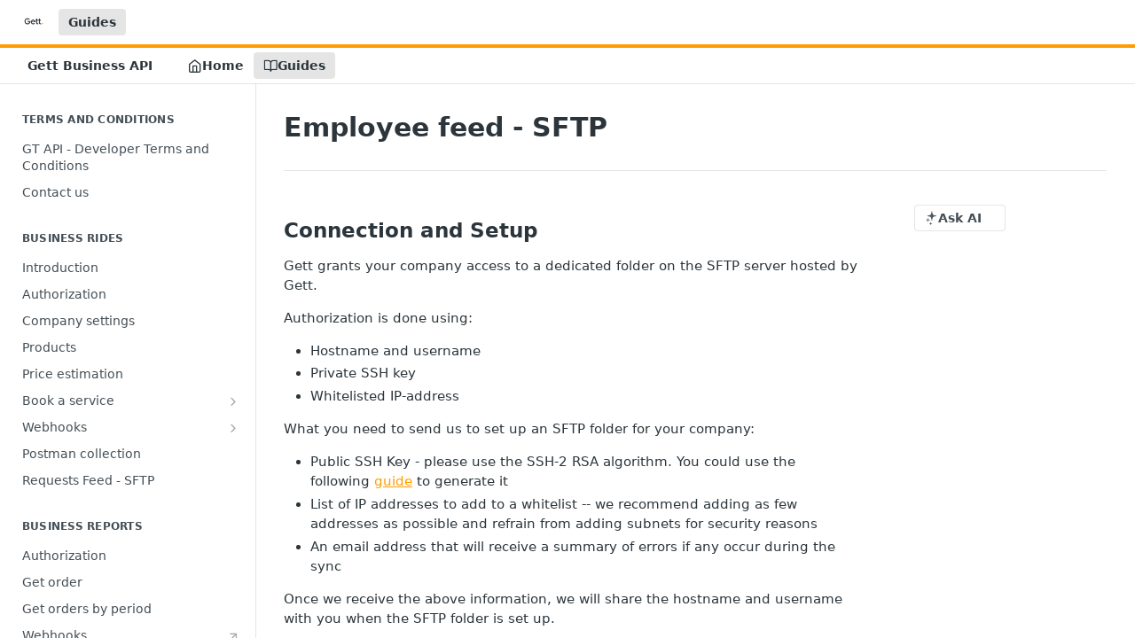

--- FILE ---
content_type: text/html; charset=utf-8
request_url: https://developer.gett.com/docs/employee-feed-sftp
body_size: 27306
content:
<!DOCTYPE html><html lang="en" style="" data-color-mode="light" class=" useReactApp  "><head><meta charset="utf-8"><meta name="readme-deploy" content="5.586.0"><meta name="readme-subdomain" content="gett-developer"><meta name="readme-repo" content="gett-developer-e5ebfff7ee7a"><meta name="readme-version" content="1"><title>Employee feed - SFTP</title><meta name="description" content="Connection and Setup

Gett grants your company access to a dedicated folder on the SFTP server hosted by Gett.
Authorization is done using:

Hostname and username
Private SSH key
Whitelisted IP-address

What you need to send us to set up an SFTP folder for your company:

Public SSH Key - please use …" data-rh="true"><meta property="og:title" content="Employee feed - SFTP" data-rh="true"><meta property="og:description" content="Connection and Setup

Gett grants your company access to a dedicated folder on the SFTP server hosted by Gett.
Authorization is done using:

Hostname and username
Private SSH key
Whitelisted IP-address

What you need to send us to set up an SFTP folder for your company:

Public SSH Key - please use …" data-rh="true"><meta property="og:site_name" content="Gett Developer"><meta name="twitter:title" content="Employee feed - SFTP" data-rh="true"><meta name="twitter:description" content="Connection and Setup

Gett grants your company access to a dedicated folder on the SFTP server hosted by Gett.
Authorization is done using:

Hostname and username
Private SSH key
Whitelisted IP-address

What you need to send us to set up an SFTP folder for your company:

Public SSH Key - please use …" data-rh="true"><meta name="twitter:card" content="summary_large_image"><meta name="viewport" content="width=device-width, initial-scale=1.0"><meta property="og:image" content="https://cdn.readme.io/og-image/create?type=docs&amp;title=Employee%20feed%20-%20SFTP&amp;projectTitle=Gett%20Developer&amp;description=Connection%20and%20Setup%0A%0AGett%20grants%20your%20company%20access%20to%20a%20dedicated%20folder%20on%20the%20SFTP%20server%20hosted%20by%20Gett.%0AAuthorization%20is%20done%20using%3A%0A%0AHostname%20and%20username%0APrivate%20SSH%20key%0AWhitelisted%20IP-address%0A%0AWhat%20you%20need%20to%20send%20us%20to%20set%20up%20an%20SFTP%20folder%20for%20your%20company%3A%0A%0APublic%20SSH%20Key%20-%20please%20use%20%E2%80%A6&amp;logoUrl=https%3A%2F%2Ffiles.readme.io%2F85480d1-small-Gett-logo_600X600.png&amp;color=%23ff9d00&amp;variant=light" data-rh="true"><meta name="twitter:image" content="https://cdn.readme.io/og-image/create?type=docs&amp;title=Employee%20feed%20-%20SFTP&amp;projectTitle=Gett%20Developer&amp;description=Connection%20and%20Setup%0A%0AGett%20grants%20your%20company%20access%20to%20a%20dedicated%20folder%20on%20the%20SFTP%20server%20hosted%20by%20Gett.%0AAuthorization%20is%20done%20using%3A%0A%0AHostname%20and%20username%0APrivate%20SSH%20key%0AWhitelisted%20IP-address%0A%0AWhat%20you%20need%20to%20send%20us%20to%20set%20up%20an%20SFTP%20folder%20for%20your%20company%3A%0A%0APublic%20SSH%20Key%20-%20please%20use%20%E2%80%A6&amp;logoUrl=https%3A%2F%2Ffiles.readme.io%2F85480d1-small-Gett-logo_600X600.png&amp;color=%23ff9d00&amp;variant=light" data-rh="true"><meta property="og:image:width" content="1200"><meta property="og:image:height" content="630"><link id="favicon" rel="shortcut icon" href="https://files.readme.io/7cd4e46-small-Gett_Favicon_medium.png" type="image/png"><link rel="canonical" href="https://developer.gett.com/docs/employee-feed-sftp"><script src="https://cdn.readme.io/public/js/unauthorized-redirect.js?1769544920035"></script><script src="https://cdn.readme.io/public/js/cash-dom.min.js?1769544920035"></script><link data-chunk="Footer" rel="preload" as="style" href="https://cdn.readme.io/public/hub/web/Footer.7ca87f1efe735da787ba.css">
<link data-chunk="RMDX" rel="preload" as="style" href="https://cdn.readme.io/public/hub/web/RMDX.9331f322bb5b573f9d25.css">
<link data-chunk="RMDX" rel="preload" as="style" href="https://cdn.readme.io/public/hub/web/7752.dd9645c0c856b2356fb3.css">
<link data-chunk="Doc" rel="preload" as="style" href="https://cdn.readme.io/public/hub/web/Doc.99aa4350129973ca11a0.css">
<link data-chunk="Doc" rel="preload" as="style" href="https://cdn.readme.io/public/hub/web/5346.891136e4479dd9b480d3.css">
<link data-chunk="SuperHubSearch" rel="preload" as="style" href="https://cdn.readme.io/public/hub/web/SuperHubSearch.0a07c236f7325e708425.css">
<link data-chunk="Header" rel="preload" as="style" href="https://cdn.readme.io/public/hub/web/Header.82413ef8974544a1864f.css">
<link data-chunk="Containers-EndUserContainer" rel="preload" as="style" href="https://cdn.readme.io/public/hub/web/Containers-EndUserContainer.3b855d9c94407527758f.css">
<link data-chunk="main" rel="preload" as="style" href="https://cdn.readme.io/public/hub/web/main.cd38a16cc054d740c6dc.css">
<link data-chunk="main" rel="preload" as="style" href="https://cdn.readme.io/public/hub/web/ui-styles.b3499eee362851388373.css">
<link data-chunk="main" rel="preload" as="script" href="https://cdn.readme.io/public/hub/web/main.7d8357026cbbd63d0ec5.js">
<link data-chunk="routes-SuperHub" rel="preload" as="script" href="https://cdn.readme.io/public/hub/web/routes-SuperHub.352f6ae3496e6a32b329.js">
<link data-chunk="Containers-EndUserContainer" rel="preload" as="script" href="https://cdn.readme.io/public/hub/web/Containers-EndUserContainer.bd8e87167ddad537bf76.js">
<link data-chunk="Header" rel="preload" as="script" href="https://cdn.readme.io/public/hub/web/Header.4e788332d29340018c63.js">
<link data-chunk="SuperHubSearch" rel="preload" as="script" href="https://cdn.readme.io/public/hub/web/3766.649eaa2b700c2449e689.js">
<link data-chunk="SuperHubSearch" rel="preload" as="script" href="https://cdn.readme.io/public/hub/web/6123.a2ef3290db790599acca.js">
<link data-chunk="SuperHubSearch" rel="preload" as="script" href="https://cdn.readme.io/public/hub/web/6146.f99bcbc8d654cc36d7c8.js">
<link data-chunk="SuperHubSearch" rel="preload" as="script" href="https://cdn.readme.io/public/hub/web/8836.dbe2a8b6a6809625282d.js">
<link data-chunk="SuperHubSearch" rel="preload" as="script" href="https://cdn.readme.io/public/hub/web/SuperHubSearch.096cfc3639d6f9c74ec8.js">
<link data-chunk="routes-SuperHub-Routes" rel="preload" as="script" href="https://cdn.readme.io/public/hub/web/routes-SuperHub-Routes.53200374e26b7482c85e.js">
<link data-chunk="Doc" rel="preload" as="script" href="https://cdn.readme.io/public/hub/web/6563.536d53a51a39205d3d9b.js">
<link data-chunk="Doc" rel="preload" as="script" href="https://cdn.readme.io/public/hub/web/6652.3900ee39f7cfe0a89511.js">
<link data-chunk="Doc" rel="preload" as="script" href="https://cdn.readme.io/public/hub/web/3781.e78b96a01630dde138be.js">
<link data-chunk="Doc" rel="preload" as="script" href="https://cdn.readme.io/public/hub/web/4581.98a46ad91ab550808446.js">
<link data-chunk="Doc" rel="preload" as="script" href="https://cdn.readme.io/public/hub/web/6349.87b576bc4f9714aa79dd.js">
<link data-chunk="Doc" rel="preload" as="script" href="https://cdn.readme.io/public/hub/web/5346.e010a305fbc52c8ebe3f.js">
<link data-chunk="Doc" rel="preload" as="script" href="https://cdn.readme.io/public/hub/web/4644.e2d313501d7db71a372d.js">
<link data-chunk="Doc" rel="preload" as="script" href="https://cdn.readme.io/public/hub/web/6922.ac23661105c3a4e955a3.js">
<link data-chunk="Doc" rel="preload" as="script" href="https://cdn.readme.io/public/hub/web/3401.6bae7792ced5bd4aa0e7.js">
<link data-chunk="Doc" rel="preload" as="script" href="https://cdn.readme.io/public/hub/web/Doc.a04c49469681dd239670.js">
<link data-chunk="ConnectMetadata" rel="preload" as="script" href="https://cdn.readme.io/public/hub/web/ConnectMetadata.d3beced9628aca1e6cb7.js">
<link data-chunk="RMDX" rel="preload" as="script" href="https://cdn.readme.io/public/hub/web/8424.7ca51ba764db137ea058.js">
<link data-chunk="RMDX" rel="preload" as="script" href="https://cdn.readme.io/public/hub/web/8956.3758e76c308f3296d797.js">
<link data-chunk="RMDX" rel="preload" as="script" href="https://cdn.readme.io/public/hub/web/8850.375069a2e833ef27cc95.js">
<link data-chunk="RMDX" rel="preload" as="script" href="https://cdn.readme.io/public/hub/web/6825.f427a4523e414a1c1ed7.js">
<link data-chunk="RMDX" rel="preload" as="script" href="https://cdn.readme.io/public/hub/web/7752.34580fc8d2ec7b336574.js">
<link data-chunk="RMDX" rel="preload" as="script" href="https://cdn.readme.io/public/hub/web/4986.2517a2689b9d29cfaae5.js">
<link data-chunk="RMDX" rel="preload" as="script" href="https://cdn.readme.io/public/hub/web/RMDX.00ef4af36b1951127c26.js">
<link data-chunk="Footer" rel="preload" as="script" href="https://cdn.readme.io/public/hub/web/Footer.9f1a3307d1d61765d9bb.js">
<link data-chunk="main" rel="stylesheet" href="https://cdn.readme.io/public/hub/web/ui-styles.b3499eee362851388373.css">
<link data-chunk="main" rel="stylesheet" href="https://cdn.readme.io/public/hub/web/main.cd38a16cc054d740c6dc.css">
<link data-chunk="Containers-EndUserContainer" rel="stylesheet" href="https://cdn.readme.io/public/hub/web/Containers-EndUserContainer.3b855d9c94407527758f.css">
<link data-chunk="Header" rel="stylesheet" href="https://cdn.readme.io/public/hub/web/Header.82413ef8974544a1864f.css">
<link data-chunk="SuperHubSearch" rel="stylesheet" href="https://cdn.readme.io/public/hub/web/SuperHubSearch.0a07c236f7325e708425.css">
<link data-chunk="Doc" rel="stylesheet" href="https://cdn.readme.io/public/hub/web/5346.891136e4479dd9b480d3.css">
<link data-chunk="Doc" rel="stylesheet" href="https://cdn.readme.io/public/hub/web/Doc.99aa4350129973ca11a0.css">
<link data-chunk="RMDX" rel="stylesheet" href="https://cdn.readme.io/public/hub/web/7752.dd9645c0c856b2356fb3.css">
<link data-chunk="RMDX" rel="stylesheet" href="https://cdn.readme.io/public/hub/web/RMDX.9331f322bb5b573f9d25.css">
<link data-chunk="Footer" rel="stylesheet" href="https://cdn.readme.io/public/hub/web/Footer.7ca87f1efe735da787ba.css"><!-- CUSTOM CSS--><style title="rm-custom-css">:root{--project-color-primary:#ff9d00;--project-color-inverse:#222;--recipe-button-color:#ff9d00;--recipe-button-color-hover:#995e00;--recipe-button-color-active:#663f00;--recipe-button-color-focus:rgba(255, 157, 0, 0.25);--recipe-button-color-disabled:#ffebcc}[id=enterprise] .ReadMeUI[is=AlgoliaSearch]{--project-color-primary:#ff9d00;--project-color-inverse:#222}a{color:var(--color-link-primary,#ff9d00)}a:hover{color:var(--color-link-primary-darken-5,#995e00)}a.text-muted:hover{color:var(--color-link-primary,#ff9d00)}.btn.btn-primary{background-color:#ff9d00}.btn.btn-primary:hover{background-color:#995e00}.theme-line #hub-landing-top h2{color:#ff9d00}#hub-landing-top .btn:hover{color:#ff9d00}.theme-line #hub-landing-top .btn:hover{color:#fff}.theme-solid header#hub-header #header-top{background-color:#ff9d00}.theme-solid.header-gradient header#hub-header #header-top{background:linear-gradient(to bottom,#ff9d00,#b36e00)}.theme-solid.header-custom header#hub-header #header-top{background-image:url(undefined)}.theme-line header#hub-header #header-top{border-bottom-color:#ff9d00}.theme-line header#hub-header #header-top .btn{background-color:#ff9d00}header#hub-header #header-top #header-logo{width:40px;height:40px;margin-top:0;background-image:url(https://files.readme.io/85480d1-small-Gett-logo_600X600.png)}#hub-subheader-parent #hub-subheader .hub-subheader-breadcrumbs .dropdown-menu a:hover{background-color:#ff9d00}#subheader-links a.active{color:#ff9d00!important;box-shadow:inset 0 -2px 0 #ff9d00}#subheader-links a:hover{color:#ff9d00!important;box-shadow:inset 0 -2px 0 #ff9d00;opacity:.7}.discussion .submit-vote.submit-vote-parent.voted a.submit-vote-button{background-color:#ff9d00}section#hub-discuss .discussion a .discuss-body h4{color:#ff9d00}section#hub-discuss .discussion a:hover .discuss-body h4{color:#995e00}#hub-subheader-parent #hub-subheader.sticky-header.sticky{border-bottom-color:#ff9d00}#hub-subheader-parent #hub-subheader.sticky-header.sticky .search-box{border-bottom-color:#ff9d00}#hub-search-results h3 em{color:#ff9d00}.main_background,.tag-item{background:#ff9d00!important}.main_background:hover{background:#995e00!important}.main_color{color:#ff9d00!important}.border_bottom_main_color{border-bottom:2px solid #ff9d00}.main_color_hover:hover{color:#ff9d00!important}section#hub-discuss h1{color:#ff9d00}#hub-reference .hub-api .api-definition .api-try-it-out.active{border-color:#ff9d00;background-color:#ff9d00}#hub-reference .hub-api .api-definition .api-try-it-out.active:hover{background-color:#995e00;border-color:#995e00}#hub-reference .hub-api .api-definition .api-try-it-out:hover{border-color:#ff9d00;color:#ff9d00}#hub-reference .hub-reference .logs .logs-empty .logs-login-button,#hub-reference .hub-reference .logs .logs-login .logs-login-button{background-color:var(--project-color-primary,#ff9d00);border-color:var(--project-color-primary,#ff9d00)}#hub-reference .hub-reference .logs .logs-empty .logs-login-button:hover,#hub-reference .hub-reference .logs .logs-login .logs-login-button:hover{background-color:#995e00;border-color:#995e00}#hub-reference .hub-reference .logs .logs-empty>svg>path,#hub-reference .hub-reference .logs .logs-login>svg>path{fill:#ff9d00;fill:var(--project-color-primary,#ff9d00)}#hub-reference .hub-reference .logs:last-child .logs-empty,#hub-reference .hub-reference .logs:last-child .logs-login{margin-bottom:35px}#hub-reference .hub-reference .hub-reference-section .hub-reference-left header .hub-reference-edit:hover{color:#ff9d00}.main-color-accent{border-bottom:3px solid #ff9d00;padding-bottom:8px}/*! BEGIN HUB_CUSTOM_STYLES *//*! END HUB_CUSTOM_STYLES */</style><meta name="loadedProject" content="gett-developer"><script>var storedColorMode = `light` === 'system' ? window.localStorage.getItem('color-scheme') : `light`
document.querySelector('[data-color-mode]').setAttribute('data-color-mode', storedColorMode)</script><script id="config" type="application/json" data-json="{&quot;algoliaIndex&quot;:&quot;readme_search_v2&quot;,&quot;amplitude&quot;:{&quot;apiKey&quot;:&quot;dc8065a65ef83d6ad23e37aaf014fc84&quot;,&quot;enabled&quot;:true},&quot;asset_url&quot;:&quot;https://cdn.readme.io&quot;,&quot;dashDomain&quot;:&quot;dash.readme.com&quot;,&quot;domain&quot;:&quot;readme.io&quot;,&quot;domainFull&quot;:&quot;https://dash.readme.com&quot;,&quot;encryptedLocalStorageKey&quot;:&quot;ekfls-2025-03-27&quot;,&quot;fullstory&quot;:{&quot;enabled&quot;:true,&quot;orgId&quot;:&quot;FSV9A&quot;},&quot;git&quot;:{&quot;sync&quot;:{&quot;bitbucket&quot;:{&quot;installationLink&quot;:&quot;https://developer.atlassian.com/console/install/310151e6-ca1a-4a44-9af6-1b523fea0561?signature=AYABeMn9vqFkrg%2F1DrJAQxSyVf4AAAADAAdhd3Mta21zAEthcm46YXdzOmttczp1cy13ZXN0LTI6NzA5NTg3ODM1MjQzOmtleS83MDVlZDY3MC1mNTdjLTQxYjUtOWY5Yi1lM2YyZGNjMTQ2ZTcAuAECAQB4IOp8r3eKNYw8z2v%2FEq3%2FfvrZguoGsXpNSaDveR%2FF%2Fo0BHUxIjSWx71zNK2RycuMYSgAAAH4wfAYJKoZIhvcNAQcGoG8wbQIBADBoBgkqhkiG9w0BBwEwHgYJYIZIAWUDBAEuMBEEDOJgARbqndU9YM%2FRdQIBEIA7unpCah%2BIu53NA72LkkCDhNHOv%2BgRD7agXAO3jXqw0%2FAcBOB0%2F5LmpzB5f6B1HpkmsAN2i2SbsFL30nkAB2F3cy1rbXMAS2Fybjphd3M6a21zOmV1LXdlc3QtMTo3MDk1ODc4MzUyNDM6a2V5LzQ2MzBjZTZiLTAwYzMtNGRlMi04NzdiLTYyN2UyMDYwZTVjYwC4AQICAHijmwVTMt6Oj3F%2B0%2B0cVrojrS8yZ9ktpdfDxqPMSIkvHAGT%[base64]%2BMHwGCSqGSIb3DQEHBqBvMG0CAQAwaAYJKoZIhvcNAQcBMB4GCWCGSAFlAwQBLjARBAzzWhThsIgJwrr%2FY2ECARCAOxoaW9pob21lweyAfrIm6Fw7gd8D%2B%2F8LHk4rl3jjULDM35%2FVPuqBrqKunYZSVCCGNGB3RqpQJr%2FasASiAgAAAAAMAAAQAAAAAAAAAAAAAAAAAEokowLKsF1tMABEq%2BKNyJP%2F%2F%2F%2F%2FAAAAAQAAAAAAAAAAAAAAAQAAADJLzRcp6MkqKR43PUjOiRxxbxXYhLc6vFXEutK3%2BQ71yuPq4dC8pAHruOVQpvVcUSe8dptV8c7wR8BTJjv%2F%2FNe8r0g%3D&amp;product=bitbucket&quot;}}},&quot;metrics&quot;:{&quot;billingCronEnabled&quot;:&quot;true&quot;,&quot;dashUrl&quot;:&quot;https://m.readme.io&quot;,&quot;defaultUrl&quot;:&quot;https://m.readme.io&quot;,&quot;exportMaxRetries&quot;:12,&quot;wsUrl&quot;:&quot;wss://m.readme.io&quot;},&quot;micro&quot;:{&quot;baseUrl&quot;:&quot;https://micro-beta.readme.com&quot;},&quot;proxyUrl&quot;:&quot;https://try.readme.io&quot;,&quot;readmeRecaptchaSiteKey&quot;:&quot;6LesVBYpAAAAAESOCHOyo2kF9SZXPVb54Nwf3i2x&quot;,&quot;releaseVersion&quot;:&quot;5.586.0&quot;,&quot;reservedWords&quot;:{&quot;tools&quot;:[&quot;execute-request&quot;,&quot;get-code-snippet&quot;,&quot;get-endpoint&quot;,&quot;get-request-body&quot;,&quot;get-response-schema&quot;,&quot;get-server-variables&quot;,&quot;list-endpoints&quot;,&quot;list-security-schemes&quot;,&quot;list-specs&quot;,&quot;search-specs&quot;,&quot;search&quot;,&quot;fetch&quot;]},&quot;sentry&quot;:{&quot;dsn&quot;:&quot;https://3bbe57a973254129bcb93e47dc0cc46f@o343074.ingest.sentry.io/2052166&quot;,&quot;enabled&quot;:true},&quot;shMigration&quot;:{&quot;promoVideo&quot;:&quot;&quot;,&quot;forceWaitlist&quot;:false,&quot;migrationPreview&quot;:false},&quot;sslBaseDomain&quot;:&quot;readmessl.com&quot;,&quot;sslGenerationService&quot;:&quot;ssl.readmessl.com&quot;,&quot;stripePk&quot;:&quot;pk_live_5103PML2qXbDukVh7GDAkQoR4NSuLqy8idd5xtdm9407XdPR6o3bo663C1ruEGhXJjpnb2YCpj8EU1UvQYanuCjtr00t1DRCf2a&quot;,&quot;superHub&quot;:{&quot;newProjectsEnabled&quot;:true},&quot;wootric&quot;:{&quot;accountToken&quot;:&quot;NPS-122b75a4&quot;,&quot;enabled&quot;:true}}"></script></head><body class="body-none theme-line header-overlay header-bg-size-auto header-bg-pos-tl header-overlay-triangles reference-layout-row lumosity-normal "><div id="ssr-top"></div><div id="ssr-main"><div class="App ThemeContext ThemeContext_light ThemeContext_classic ThemeContext_line" style="--color-primary:#ff9d00;--color-primary-inverse:#384248;--color-primary-alt:#b36e00;--color-primary-darken-10:#cc7e00;--color-primary-darken-20:#995e00;--color-primary-alpha-25:rgba(255, 157, 0, 0.25);--color-link-primary:#ff9d00;--color-link-primary-darken-5:#e68d00;--color-link-primary-darken-10:#cc7e00;--color-link-primary-darken-20:#995e00;--color-link-primary-alpha-50:rgba(255, 157, 0, 0.5);--color-link-primary-alpha-25:rgba(255, 157, 0, 0.25);--color-link-background:rgba(255, 157, 0, 0.09);--color-link-text:#384248;--color-login-link:#018ef5;--color-login-link-text:#fff;--color-login-link-darken-10:#0171c2;--color-login-link-primary-alpha-50:rgba(1, 142, 245, 0.5)"><div class="SuperHub2RNxzk6HzHiJ"><div class="ContentWithOwlbotx4PaFDoA1KMz"><div class="ContentWithOwlbot-content2X1XexaN8Lf2"><header class="Header3zzata9F_ZPQ rm-Header_classic Header_collapsible3n0YXfOvb_Al rm-Header Header-links-buttons"><div class="rm-Header-top Header-topuTMpygDG4e1V Header-top_classic3g7Q6zoBy8zh"><div class="rm-Container rm-Container_flex"><div style="outline:none" tabindex="-1"><a href="#content" target="_self" class="Button Button_md rm-JumpTo Header-jumpTo3IWKQXmhSI5D Button_primary">Jump to Content</a></div><div class="rm-Header-left Header-leftADQdGVqx1wqU"><a class="rm-Logo Header-logo1Xy41PtkzbdG" href="/" target="_self"><img alt="Gett Developer" class="rm-Logo-img Header-logo-img3YvV4lcGKkeb" src="https://files.readme.io/85480d1-small-Gett-logo_600X600.png"/></a><a aria-current="page" class="Button Button_md rm-Header-link rm-Header-top-link Button_slate_text rm-Header-top-link_active Header-link2tXYTgXq85zW active" href="/docs" target="_self">Guides</a></div><div class="rm-Header-left Header-leftADQdGVqx1wqU Header-left_mobile1RG-X93lx6PF"><div><button aria-label="Toggle navigation menu" class="icon-menu menu3d6DYNDa3tk5" type="button"></button><div class=""><div class="Flyout95xhYIIoTKtc undefined rm-Flyout" data-testid="flyout"><div class="MobileFlyout1hHJpUd-nYkd"><a class="rm-MobileFlyout-item NavItem-item1gDDTqaXGhm1 NavItem-item_mobile1qG3gd-Mkck- " href="/" target="_self"><i class="icon-landing-page-2 NavItem-badge1qOxpfTiALoz rm-Header-bottom-link-icon"></i><span class="NavItem-textSlZuuL489uiw">Home</span></a><a aria-current="page" class="rm-MobileFlyout-item NavItem-item1gDDTqaXGhm1 NavItem-item_mobile1qG3gd-Mkck-  active" href="/docs" target="_self"><i class="icon-guides NavItem-badge1qOxpfTiALoz rm-Header-bottom-link-icon"></i><span class="NavItem-textSlZuuL489uiw">Guides</span></a><select class="Select Select_md NavItem-item1gDDTqaXGhm1 NavItem-item_select3UEfLN-oSjxp NavItem-item_mobile1qG3gd-Mkck-"><option data-url="#" value="1" selected="">v1</option><option data-url="/v1.1/docs" value="1.1">v1.1</option></select><hr class="MobileFlyout-divider10xf7R2X1MeW"/><a aria-current="page" class="rm-MobileFlyout-item NavItem-item1gDDTqaXGhm1 NavItem-item_mobile1qG3gd-Mkck- NavItem_dropdown-muted1xJVuczwGc74 active" href="/docs" target="_self">Guides</a><a class="MobileFlyout-logo3Lq1eTlk1K76 Header-logo1Xy41PtkzbdG rm-Logo" href="/" target="_self"><img alt="Gett Developer" class="Header-logo-img3YvV4lcGKkeb rm-Logo-img" src="https://files.readme.io/85480d1-small-Gett-logo_600X600.png"/></a></div></div></div></div><div class="Header-left-nav2xWPWMNHOGf_"><i aria-hidden="true" class="icon-guides Header-left-nav-icon10glJKFwewOv"></i>Guides</div></div><div class="rm-Header-right Header-right21PC2XTT6aMg"><span class="Header-right_desktop14ja01RUQ7HE"></span><div class="Header-searchtb6Foi0-D9Vx"><button aria-label="Search ⌘k" class="rm-SearchToggle" data-symbol="⌘"><div class="rm-SearchToggle-icon icon-search1"></div></button></div></div></div></div><div class="Header-bottom2eLKOFXMEmh5 Header-bottom_classic rm-Header-bottom"><div class="rm-Container rm-Container_flex"><nav aria-label="Primary navigation" class="Header-leftADQdGVqx1wqU Header-subnavnVH8URdkgvEl" role="navigation"><div class="rm-VersionDropdown Dropdown Dropdown_closed" data-testid="dropdown-container"><button aria-haspopup="dialog" class="Button Button_slate_text Button_md VersionDropdown1GXDUTxJ1T95 rm-Header-bottom-link Dropdown-toggle Button_primary" type="button"><span class="Truncate1OzxBYrNNfH3" style="--Truncate-max-width:150px">Gett Business API</span><span class="IconWrapper Icon-wrapper2z2wVIeGsiUy"><span class="Icon3_D2ysxFZ_ll Icon-empty6PuNZVw0joPv" style="--icon-color:inherit;--icon-size:inherit;--icon-stroke-width:2px"></span></span></button></div><a class="Button Button_md rm-Header-link rm-Header-bottom-link Button_slate_text Header-bottom-link_mobile " href="/" target="_self"><i class="icon-landing-page-2 rm-Header-bottom-link-icon"></i><span>Home</span></a><a aria-current="page" class="Button Button_md rm-Header-link rm-Header-bottom-link Button_slate_text Header-bottom-link_mobile  active" href="/docs" target="_self"><i class="icon-guides rm-Header-bottom-link-icon"></i><span>Guides</span></a><div class="Header-subnav-tabyNLkcOA6xAra" style="transform:translateX(0px);width:0"></div></nav><button align="center" justify="between" style="--flex-gap:var(--xs)" class="Button Button_sm Flex Flex_row MobileSubnav1DsTfasXloM2 Button_contrast Button_contrast_outline" type="button"><span class="Button-label">Employee feed - SFTP</span><span class="IconWrapper Icon-wrapper2z2wVIeGsiUy"><span class="Icon3_D2ysxFZ_ll Icon-empty6PuNZVw0joPv" style="--icon-color:inherit;--icon-size:inherit;--icon-stroke-width:2px"></span></span></button></div></div><div class="hub-search-results--reactApp " id="hub-search-results"><div class="hub-container"><div class="modal-backdrop rm-SearchModal" role="button" tabindex="0"><div aria-label="Search Dialog" class="SuperHubSearchI_obvfvvQi4g" id="AppSearch" role="tabpanel" tabindex="0"><div data-focus-guard="true" tabindex="-1" style="width:1px;height:0px;padding:0;overflow:hidden;position:fixed;top:1px;left:1px"></div><div data-focus-lock-disabled="disabled" class="SuperHubSearch-container2BhYey2XE-Ij"><div class="SuperHubSearch-col1km8vLFgOaYj"><div class="SearchBoxnZBxftziZGcz"><input aria-label="Search" autoCapitalize="off" autoComplete="off" autoCorrect="off" spellcheck="false" tabindex="0" aria-required="false" class="Input Input_md SearchBox-inputR4jffU8l10iF" type="search" value=""/></div><div class="SearchTabs3rNhUK3HjrRJ"><div class="Tabs Tabs-list" role="tablist"><div aria-label="All" aria-selected="true" class="SearchTabs-tab1TrpmhQv840T Tabs-listItem Tabs-listItem_active" role="tab" tabindex="1"><span class="SearchTabs-tab1TrpmhQv840T"><span class="IconWrapper Icon-wrapper2z2wVIeGsiUy"><span class="Icon3_D2ysxFZ_ll Icon-empty6PuNZVw0joPv icon" style="--icon-color:inherit;--icon-size:inherit;--icon-stroke-width:2px"></span></span>All</span></div><div aria-label="Pages" aria-selected="false" class="SearchTabs-tab1TrpmhQv840T Tabs-listItem" role="tab" tabindex="1"><span class="SearchTabs-tab1TrpmhQv840T"><span class="IconWrapper Icon-wrapper2z2wVIeGsiUy"><span class="Icon3_D2ysxFZ_ll Icon-empty6PuNZVw0joPv icon" style="--icon-color:inherit;--icon-size:inherit;--icon-stroke-width:2px"></span></span>Pages</span></div></div></div><div class="rm-SearchModal-empty SearchResults35_kFOb1zvxX SearchResults_emptyiWzyXErtNcQJ"><span class="IconWrapper Icon-wrapper2z2wVIeGsiUy"><span class="Icon3_D2ysxFZ_ll Icon-empty6PuNZVw0joPv rm-SearchModal-empty-icon icon icon-search" style="--icon-color:inherit;--icon-size:var(--icon-md);--icon-stroke-width:2px"></span></span><h6 class="Title Title6 rm-SearchModal-empty-text">Start typing to search…</h6></div></div></div><div data-focus-guard="true" tabindex="-1" style="width:1px;height:0px;padding:0;overflow:hidden;position:fixed;top:1px;left:1px"></div></div></div></div></div></header><main class="SuperHubDoc3Z-1XSVTg-Q1 rm-Guides" id="content"><div class="SuperHubDoc-container2RY1FPE4Ewze rm-Container rm-Container_flex"><nav aria-label="Secondary navigation" class="rm-Sidebar hub-sidebar reference-redesign Nav3C5f8FcjkaHj rm-Sidebar_guides" id="hub-sidebar" role="navigation"><div class="Sidebar1t2G1ZJq-vU1 rm-Sidebar hub-sidebar-content"><section class="Sidebar-listWrapper6Q9_yUrG906C rm-Sidebar-section"><h2 class="Sidebar-headingTRQyOa2pk0gh rm-Sidebar-heading">Terms and Conditions</h2><ul class="Sidebar-list_sidebarLayout3RaX72iQNOEI Sidebar-list3cZWQLaBf9k8 rm-Sidebar-list"><li class="Sidebar-item23D-2Kd61_k3"><a class="Sidebar-link2Dsha-r-GKh2 childless text-wrap rm-Sidebar-link" target="_self" href="/docs/tnc"><span class="Sidebar-link-textLuTE1ySm4Kqn"><span class="Sidebar-link-text_label1gCT_uPnx7Gu">GT API - Developer Terms and Conditions</span></span></a></li><li class="Sidebar-item23D-2Kd61_k3"><a class="Sidebar-link2Dsha-r-GKh2 childless text-wrap rm-Sidebar-link" target="_self" href="/docs/contact-us"><span class="Sidebar-link-textLuTE1ySm4Kqn"><span class="Sidebar-link-text_label1gCT_uPnx7Gu">Contact us</span></span></a></li></ul></section><section class="Sidebar-listWrapper6Q9_yUrG906C rm-Sidebar-section"><h2 class="Sidebar-headingTRQyOa2pk0gh rm-Sidebar-heading">Business Rides</h2><ul class="Sidebar-list_sidebarLayout3RaX72iQNOEI Sidebar-list3cZWQLaBf9k8 rm-Sidebar-list"><li class="Sidebar-item23D-2Kd61_k3"><a class="Sidebar-link2Dsha-r-GKh2 childless text-wrap rm-Sidebar-link" target="_self" href="/docs/introduction"><span class="Sidebar-link-textLuTE1ySm4Kqn"><span class="Sidebar-link-text_label1gCT_uPnx7Gu">Introduction</span></span></a></li><li class="Sidebar-item23D-2Kd61_k3"><a class="Sidebar-link2Dsha-r-GKh2 childless text-wrap rm-Sidebar-link" target="_self" href="/docs/authentication-2"><span class="Sidebar-link-textLuTE1ySm4Kqn"><span class="Sidebar-link-text_label1gCT_uPnx7Gu">Authorization</span></span></a></li><li class="Sidebar-item23D-2Kd61_k3"><a class="Sidebar-link2Dsha-r-GKh2 childless text-wrap rm-Sidebar-link" target="_self" href="/docs/company-settings"><span class="Sidebar-link-textLuTE1ySm4Kqn"><span class="Sidebar-link-text_label1gCT_uPnx7Gu">Company settings</span></span></a></li><li class="Sidebar-item23D-2Kd61_k3"><a class="Sidebar-link2Dsha-r-GKh2 childless text-wrap rm-Sidebar-link" target="_self" href="/docs/gett-products"><span class="Sidebar-link-textLuTE1ySm4Kqn"><span class="Sidebar-link-text_label1gCT_uPnx7Gu">Products</span></span></a></li><li class="Sidebar-item23D-2Kd61_k3"><a class="Sidebar-link2Dsha-r-GKh2 childless text-wrap rm-Sidebar-link" target="_self" href="/docs/price-estimation"><span class="Sidebar-link-textLuTE1ySm4Kqn"><span class="Sidebar-link-text_label1gCT_uPnx7Gu">Price estimation</span></span></a></li><li class="Sidebar-item23D-2Kd61_k3"><a class="Sidebar-link2Dsha-r-GKh2 Sidebar-link_parent text-wrap rm-Sidebar-link" target="_self" href="/docs/booking-requests"><span class="Sidebar-link-textLuTE1ySm4Kqn"><span class="Sidebar-link-text_label1gCT_uPnx7Gu">Book a service</span></span><button aria-expanded="false" aria-label="Show subpages for Book a service" class="Sidebar-link-buttonWrapper3hnFHNku8_BJ" type="button"><i aria-hidden="true" class="Sidebar-link-iconnjiqEiZlPn0W Sidebar-link-expandIcon2yVH6SarI6NW icon-chevron-rightward"></i></button></a><ul class="subpages Sidebar-list3cZWQLaBf9k8 rm-Sidebar-list"><li class="Sidebar-item23D-2Kd61_k3"><a class="Sidebar-link2Dsha-r-GKh2 childless subpage text-wrap rm-Sidebar-link" target="_self" href="/docs/statuses"><span class="Sidebar-link-textLuTE1ySm4Kqn"><span class="Sidebar-link-text_label1gCT_uPnx7Gu">Statuses</span></span></a></li><li class="Sidebar-item23D-2Kd61_k3"><a class="Sidebar-link2Dsha-r-GKh2 childless subpage text-wrap rm-Sidebar-link" target="_self" href="/docs/address-handling"><span class="Sidebar-link-textLuTE1ySm4Kqn"><span class="Sidebar-link-text_label1gCT_uPnx7Gu">Address Handling</span></span></a></li><li class="Sidebar-item23D-2Kd61_k3"><a class="Sidebar-link2Dsha-r-GKh2 childless subpage text-wrap rm-Sidebar-link" target="_self" href="/docs/regular-booking"><span class="Sidebar-link-textLuTE1ySm4Kqn"><span class="Sidebar-link-text_label1gCT_uPnx7Gu">Single Passenger ride</span></span></a></li><li class="Sidebar-item23D-2Kd61_k3"><a class="Sidebar-link2Dsha-r-GKh2 childless subpage text-wrap rm-Sidebar-link" target="_self" href="/docs/book-a-multi-passenger-ride"><span class="Sidebar-link-textLuTE1ySm4Kqn"><span class="Sidebar-link-text_label1gCT_uPnx7Gu">Multi Passenger ride</span></span></a></li><li class="Sidebar-item23D-2Kd61_k3"><a class="Sidebar-link2Dsha-r-GKh2 childless subpage text-wrap rm-Sidebar-link" target="_self" href="/docs/multi-stop-ride"><span class="Sidebar-link-textLuTE1ySm4Kqn"><span class="Sidebar-link-text_label1gCT_uPnx7Gu">Multi Stop ride</span></span></a></li><li class="Sidebar-item23D-2Kd61_k3"><a class="Sidebar-link2Dsha-r-GKh2 childless subpage text-wrap rm-Sidebar-link" target="_self" href="/docs/gett-order-details"><span class="Sidebar-link-textLuTE1ySm4Kqn"><span class="Sidebar-link-text_label1gCT_uPnx7Gu">Booking Details</span></span></a></li><li class="Sidebar-item23D-2Kd61_k3"><a class="Sidebar-link2Dsha-r-GKh2 childless subpage text-wrap rm-Sidebar-link" target="_self" href="/docs/update-order-1"><span class="Sidebar-link-textLuTE1ySm4Kqn"><span class="Sidebar-link-text_label1gCT_uPnx7Gu">Update Booking</span></span></a></li><li class="Sidebar-item23D-2Kd61_k3"><a class="Sidebar-link2Dsha-r-GKh2 childless subpage text-wrap rm-Sidebar-link" target="_self" href="/docs/cancel-order"><span class="Sidebar-link-textLuTE1ySm4Kqn"><span class="Sidebar-link-text_label1gCT_uPnx7Gu">Cancel Booking</span></span></a></li><li class="Sidebar-item23D-2Kd61_k3"><a class="Sidebar-link2Dsha-r-GKh2 childless subpage text-wrap rm-Sidebar-link" target="_self" href="/docs/get-order-receipt"><span class="Sidebar-link-textLuTE1ySm4Kqn"><span class="Sidebar-link-text_label1gCT_uPnx7Gu">Booking Receipt</span></span></a></li><li class="Sidebar-item23D-2Kd61_k3"><a class="Sidebar-link2Dsha-r-GKh2 childless subpage text-wrap rm-Sidebar-link" target="_self" href="/docs/delivery"><span class="Sidebar-link-textLuTE1ySm4Kqn"><span class="Sidebar-link-text_label1gCT_uPnx7Gu">Delivery</span></span></a></li></ul></li><li class="Sidebar-item23D-2Kd61_k3"><a class="Sidebar-link2Dsha-r-GKh2 Sidebar-link_parent text-wrap rm-Sidebar-link" target="_self" href="/docs/authorization-2"><span class="Sidebar-link-textLuTE1ySm4Kqn"><span class="Sidebar-link-text_label1gCT_uPnx7Gu">Webhooks</span></span><button aria-expanded="false" aria-label="Show subpages for Webhooks" class="Sidebar-link-buttonWrapper3hnFHNku8_BJ" type="button"><i aria-hidden="true" class="Sidebar-link-iconnjiqEiZlPn0W Sidebar-link-expandIcon2yVH6SarI6NW icon-chevron-rightward"></i></button></a><ul class="subpages Sidebar-list3cZWQLaBf9k8 rm-Sidebar-list"><li class="Sidebar-item23D-2Kd61_k3"><a class="Sidebar-link2Dsha-r-GKh2 childless subpage text-wrap rm-Sidebar-link" target="_self" href="/docs/authorization-2"><span class="Sidebar-link-textLuTE1ySm4Kqn"><span class="Sidebar-link-text_label1gCT_uPnx7Gu">Authorization</span></span></a></li><li class="Sidebar-item23D-2Kd61_k3"><a class="Sidebar-link2Dsha-r-GKh2 childless subpage text-wrap rm-Sidebar-link" target="_self" href="/docs/webhooks"><span class="Sidebar-link-textLuTE1ySm4Kqn"><span class="Sidebar-link-text_label1gCT_uPnx7Gu">Subscribe</span></span></a></li><li class="Sidebar-item23D-2Kd61_k3"><a class="Sidebar-link2Dsha-r-GKh2 childless subpage text-wrap rm-Sidebar-link" target="_self" href="/docs/get-subscriptions"><span class="Sidebar-link-textLuTE1ySm4Kqn"><span class="Sidebar-link-text_label1gCT_uPnx7Gu">Get Subscriptions</span></span></a></li><li class="Sidebar-item23D-2Kd61_k3"><a class="Sidebar-link2Dsha-r-GKh2 childless subpage text-wrap rm-Sidebar-link" target="_self" href="/docs/delete-subscription"><span class="Sidebar-link-textLuTE1ySm4Kqn"><span class="Sidebar-link-text_label1gCT_uPnx7Gu">delete Subscription - unsubscribe</span></span></a></li><li class="Sidebar-item23D-2Kd61_k3"><a class="Sidebar-link2Dsha-r-GKh2 childless subpage text-wrap rm-Sidebar-link" target="_self" href="/docs/events"><span class="Sidebar-link-textLuTE1ySm4Kqn"><span class="Sidebar-link-text_label1gCT_uPnx7Gu">Events</span></span></a></li><li class="Sidebar-item23D-2Kd61_k3"><a class="Sidebar-link2Dsha-r-GKh2 childless subpage text-wrap rm-Sidebar-link" target="_self" href="/docs/webhooks-verification"><span class="Sidebar-link-textLuTE1ySm4Kqn"><span class="Sidebar-link-text_label1gCT_uPnx7Gu">Webhooks verification</span></span></a></li></ul></li><li class="Sidebar-item23D-2Kd61_k3"><a class="Sidebar-link2Dsha-r-GKh2 childless text-wrap rm-Sidebar-link" target="_self" href="/docs/postman-collection"><span class="Sidebar-link-textLuTE1ySm4Kqn"><span class="Sidebar-link-text_label1gCT_uPnx7Gu">Postman collection</span></span></a></li><li class="Sidebar-item23D-2Kd61_k3"><a class="Sidebar-link2Dsha-r-GKh2 childless text-wrap rm-Sidebar-link" target="_self" href="/docs/requests-feed-sftp"><span class="Sidebar-link-textLuTE1ySm4Kqn"><span class="Sidebar-link-text_label1gCT_uPnx7Gu">Requests Feed -  SFTP</span></span></a></li></ul></section><section class="Sidebar-listWrapper6Q9_yUrG906C rm-Sidebar-section"><h2 class="Sidebar-headingTRQyOa2pk0gh rm-Sidebar-heading">Business Reports</h2><ul class="Sidebar-list_sidebarLayout3RaX72iQNOEI Sidebar-list3cZWQLaBf9k8 rm-Sidebar-list"><li class="Sidebar-item23D-2Kd61_k3"><a class="Sidebar-link2Dsha-r-GKh2 childless text-wrap rm-Sidebar-link" target="_self" href="/docs/authorization-1"><span class="Sidebar-link-textLuTE1ySm4Kqn"><span class="Sidebar-link-text_label1gCT_uPnx7Gu">Authorization</span></span></a></li><li class="Sidebar-item23D-2Kd61_k3"><a class="Sidebar-link2Dsha-r-GKh2 childless text-wrap rm-Sidebar-link" target="_self" href="/docs/get-order"><span class="Sidebar-link-textLuTE1ySm4Kqn"><span class="Sidebar-link-text_label1gCT_uPnx7Gu">Get order</span></span></a></li><li class="Sidebar-item23D-2Kd61_k3"><a class="Sidebar-link2Dsha-r-GKh2 childless text-wrap rm-Sidebar-link" target="_self" href="/docs/get-orders-by-period"><span class="Sidebar-link-textLuTE1ySm4Kqn"><span class="Sidebar-link-text_label1gCT_uPnx7Gu">Get orders by period</span></span></a></li><li class="Sidebar-item23D-2Kd61_k3"><a class="Sidebar-link2Dsha-r-GKh2 childless text-wrap rm-Sidebar-link" rel="noopener" target="_blank" data-active="" href="https://developer.gett.com/v1/docs/webhook"><span class="Sidebar-link-textLuTE1ySm4Kqn"><span class="Sidebar-link-text_label1gCT_uPnx7Gu">Webhooks</span><i aria-label="Link" class="Sidebar-link-iconnjiqEiZlPn0W Sidebar-link-externalIcon1RcnjKm-3Ft8 icon-arrow-up-right" role="img"></i></span></a></li></ul></section><section class="Sidebar-listWrapper6Q9_yUrG906C rm-Sidebar-section"><h2 class="Sidebar-headingTRQyOa2pk0gh rm-Sidebar-heading">Employee management</h2><ul class="Sidebar-list_sidebarLayout3RaX72iQNOEI Sidebar-list3cZWQLaBf9k8 rm-Sidebar-list"><li class="Sidebar-item23D-2Kd61_k3"><a class="Sidebar-link2Dsha-r-GKh2 Sidebar-link_parent text-wrap rm-Sidebar-link" target="_self" href="/docs/employee-api"><span class="Sidebar-link-textLuTE1ySm4Kqn"><span class="Sidebar-link-text_label1gCT_uPnx7Gu">Employee API</span></span><button aria-expanded="false" aria-label="Show subpages for Employee API" class="Sidebar-link-buttonWrapper3hnFHNku8_BJ" type="button"><i aria-hidden="true" class="Sidebar-link-iconnjiqEiZlPn0W Sidebar-link-expandIcon2yVH6SarI6NW icon-chevron-rightward"></i></button></a><ul class="subpages Sidebar-list3cZWQLaBf9k8 rm-Sidebar-list"><li class="Sidebar-item23D-2Kd61_k3"><a class="Sidebar-link2Dsha-r-GKh2 childless subpage text-wrap rm-Sidebar-link" target="_self" href="/docs/authorization-3"><span class="Sidebar-link-textLuTE1ySm4Kqn"><span class="Sidebar-link-text_label1gCT_uPnx7Gu">Authorization</span></span></a></li><li class="Sidebar-item23D-2Kd61_k3"><a class="Sidebar-link2Dsha-r-GKh2 childless subpage text-wrap rm-Sidebar-link" target="_self" href="/docs/add-employee"><span class="Sidebar-link-textLuTE1ySm4Kqn"><span class="Sidebar-link-text_label1gCT_uPnx7Gu">Add Employee</span></span></a></li><li class="Sidebar-item23D-2Kd61_k3"><a class="Sidebar-link2Dsha-r-GKh2 childless subpage text-wrap rm-Sidebar-link" target="_self" href="/docs/update-employee"><span class="Sidebar-link-textLuTE1ySm4Kqn"><span class="Sidebar-link-text_label1gCT_uPnx7Gu">Update employee</span></span></a></li><li class="Sidebar-item23D-2Kd61_k3"><a class="Sidebar-link2Dsha-r-GKh2 childless subpage text-wrap rm-Sidebar-link" target="_self" href="/docs/delete-employee"><span class="Sidebar-link-textLuTE1ySm4Kqn"><span class="Sidebar-link-text_label1gCT_uPnx7Gu">Delete employee</span></span></a></li><li class="Sidebar-item23D-2Kd61_k3"><a class="Sidebar-link2Dsha-r-GKh2 childless subpage text-wrap rm-Sidebar-link" target="_self" href="/docs/get-employee"><span class="Sidebar-link-textLuTE1ySm4Kqn"><span class="Sidebar-link-text_label1gCT_uPnx7Gu">Get Employee</span></span></a></li><li class="Sidebar-item23D-2Kd61_k3"><a class="Sidebar-link2Dsha-r-GKh2 childless subpage text-wrap rm-Sidebar-link" target="_self" href="/docs/get-employees"><span class="Sidebar-link-textLuTE1ySm4Kqn"><span class="Sidebar-link-text_label1gCT_uPnx7Gu">Get Employees</span></span></a></li><li class="Sidebar-item23D-2Kd61_k3"><a class="Sidebar-link2Dsha-r-GKh2 childless subpage text-wrap rm-Sidebar-link" target="_self" href="/docs/get-policy-groups"><span class="Sidebar-link-textLuTE1ySm4Kqn"><span class="Sidebar-link-text_label1gCT_uPnx7Gu">Get policy groups</span></span></a></li></ul></li><li class="Sidebar-item23D-2Kd61_k3"><a aria-current="page" class="Sidebar-link2Dsha-r-GKh2 Sidebar-link_parent text-wrap rm-Sidebar-link active" target="_self" href="/docs/employee-feed-sftp"><span class="Sidebar-link-textLuTE1ySm4Kqn"><span class="Sidebar-link-text_label1gCT_uPnx7Gu">Employee feed - SFTP</span></span><button aria-expanded="false" aria-label="Show subpages for Employee feed - SFTP" class="Sidebar-link-buttonWrapper3hnFHNku8_BJ" type="button"><i aria-hidden="true" class="Sidebar-link-iconnjiqEiZlPn0W Sidebar-link-expandIcon2yVH6SarI6NW icon-chevron-rightward"></i></button></a><ul class="subpages Sidebar-list3cZWQLaBf9k8 rm-Sidebar-list"><li class="Sidebar-item23D-2Kd61_k3"><a class="Sidebar-link2Dsha-r-GKh2 childless subpage text-wrap rm-Sidebar-link" target="_self" href="/docs/update-logic-1"><span class="Sidebar-link-textLuTE1ySm4Kqn"><span class="Sidebar-link-text_label1gCT_uPnx7Gu">Update logic</span></span></a></li><li class="Sidebar-item23D-2Kd61_k3"><a class="Sidebar-link2Dsha-r-GKh2 childless subpage text-wrap rm-Sidebar-link" target="_self" href="/docs/file-requirements"><span class="Sidebar-link-textLuTE1ySm4Kqn"><span class="Sidebar-link-text_label1gCT_uPnx7Gu">File requirements</span></span></a></li></ul></li><li class="Sidebar-item23D-2Kd61_k3"><a class="Sidebar-link2Dsha-r-GKh2 childless text-wrap rm-Sidebar-link" target="_self" href="/docs/sso"><span class="Sidebar-link-textLuTE1ySm4Kqn"><span class="Sidebar-link-text_label1gCT_uPnx7Gu">SSO</span></span></a></li></ul></section><section class="Sidebar-listWrapper6Q9_yUrG906C rm-Sidebar-section"><h2 class="Sidebar-headingTRQyOa2pk0gh rm-Sidebar-heading">References</h2><ul class="Sidebar-list_sidebarLayout3RaX72iQNOEI Sidebar-list3cZWQLaBf9k8 rm-Sidebar-list"><li class="Sidebar-item23D-2Kd61_k3"><a class="Sidebar-link2Dsha-r-GKh2 Sidebar-link_parent text-wrap rm-Sidebar-link" target="_self" href="/docs/one-time-code"><span class="Sidebar-link-textLuTE1ySm4Kqn"><span class="Sidebar-link-text_label1gCT_uPnx7Gu">One time code</span></span><button aria-expanded="false" aria-label="Show subpages for One time code" class="Sidebar-link-buttonWrapper3hnFHNku8_BJ" type="button"><i aria-hidden="true" class="Sidebar-link-iconnjiqEiZlPn0W Sidebar-link-expandIcon2yVH6SarI6NW icon-chevron-rightward"></i></button></a><ul class="subpages Sidebar-list3cZWQLaBf9k8 rm-Sidebar-list"><li class="Sidebar-item23D-2Kd61_k3"><a class="Sidebar-link2Dsha-r-GKh2 childless subpage text-wrap rm-Sidebar-link" target="_self" href="/docs/authorization"><span class="Sidebar-link-textLuTE1ySm4Kqn"><span class="Sidebar-link-text_label1gCT_uPnx7Gu">Authorization</span></span></a></li><li class="Sidebar-item23D-2Kd61_k3"><a class="Sidebar-link2Dsha-r-GKh2 childless subpage text-wrap rm-Sidebar-link" target="_self" href="/docs/add-reference-code"><span class="Sidebar-link-textLuTE1ySm4Kqn"><span class="Sidebar-link-text_label1gCT_uPnx7Gu">Add reference code</span></span></a></li></ul></li><li class="Sidebar-item23D-2Kd61_k3"><a class="Sidebar-link2Dsha-r-GKh2 Sidebar-link_parent text-wrap rm-Sidebar-link" target="_self" href="/docs/reference-feed"><span class="Sidebar-link-textLuTE1ySm4Kqn"><span class="Sidebar-link-text_label1gCT_uPnx7Gu">Reference feed - SFTP</span></span><button aria-expanded="false" aria-label="Show subpages for Reference feed - SFTP" class="Sidebar-link-buttonWrapper3hnFHNku8_BJ" type="button"><i aria-hidden="true" class="Sidebar-link-iconnjiqEiZlPn0W Sidebar-link-expandIcon2yVH6SarI6NW icon-chevron-rightward"></i></button></a><ul class="subpages Sidebar-list3cZWQLaBf9k8 rm-Sidebar-list"><li class="Sidebar-item23D-2Kd61_k3"><a class="Sidebar-link2Dsha-r-GKh2 childless subpage text-wrap rm-Sidebar-link" target="_self" href="/docs/file-requirements-1"><span class="Sidebar-link-textLuTE1ySm4Kqn"><span class="Sidebar-link-text_label1gCT_uPnx7Gu">File requirements</span></span></a></li><li class="Sidebar-item23D-2Kd61_k3"><a class="Sidebar-link2Dsha-r-GKh2 childless subpage text-wrap rm-Sidebar-link" target="_self" href="/docs/errors"><span class="Sidebar-link-textLuTE1ySm4Kqn"><span class="Sidebar-link-text_label1gCT_uPnx7Gu">Errors</span></span></a></li></ul></li></ul></section><section class="Sidebar-listWrapper6Q9_yUrG906C rm-Sidebar-section"><h2 class="Sidebar-headingTRQyOa2pk0gh rm-Sidebar-heading">Private bookings</h2><ul class="Sidebar-list_sidebarLayout3RaX72iQNOEI Sidebar-list3cZWQLaBf9k8 rm-Sidebar-list"><li class="Sidebar-item23D-2Kd61_k3"><a class="Sidebar-link2Dsha-r-GKh2 childless text-wrap rm-Sidebar-link" target="_self" href="/docs/introduction-2"><span class="Sidebar-link-textLuTE1ySm4Kqn"><span class="Sidebar-link-text_label1gCT_uPnx7Gu">Introduction</span></span></a></li><li class="Sidebar-item23D-2Kd61_k3"><a class="Sidebar-link2Dsha-r-GKh2 childless text-wrap rm-Sidebar-link" target="_self" href="/docs/authentication"><span class="Sidebar-link-textLuTE1ySm4Kqn"><span class="Sidebar-link-text_label1gCT_uPnx7Gu">Authentication</span></span></a></li><li class="Sidebar-item23D-2Kd61_k3"><a class="Sidebar-link2Dsha-r-GKh2 childless text-wrap rm-Sidebar-link" target="_self" href="/docs/pricing-estimates"><span class="Sidebar-link-textLuTE1ySm4Kqn"><span class="Sidebar-link-text_label1gCT_uPnx7Gu">Pricing &amp; Estimates</span></span></a></li><li class="Sidebar-item23D-2Kd61_k3"><a class="Sidebar-link2Dsha-r-GKh2 childless text-wrap rm-Sidebar-link" target="_self" href="/docs/order-management"><span class="Sidebar-link-textLuTE1ySm4Kqn"><span class="Sidebar-link-text_label1gCT_uPnx7Gu">Order Management</span></span></a></li><li class="Sidebar-item23D-2Kd61_k3"><a class="Sidebar-link2Dsha-r-GKh2 childless text-wrap rm-Sidebar-link" target="_self" href="/docs/api-references"><span class="Sidebar-link-textLuTE1ySm4Kqn"><span class="Sidebar-link-text_label1gCT_uPnx7Gu">API References</span></span></a></li><li class="Sidebar-item23D-2Kd61_k3"><a class="Sidebar-link2Dsha-r-GKh2 childless text-wrap rm-Sidebar-link" target="_self" href="/docs/error-handling"><span class="Sidebar-link-textLuTE1ySm4Kqn"><span class="Sidebar-link-text_label1gCT_uPnx7Gu">Error Handling</span></span></a></li><li class="Sidebar-item23D-2Kd61_k3"><a class="Sidebar-link2Dsha-r-GKh2 childless text-wrap rm-Sidebar-link" target="_self" href="/docs/sandbox-2"><span class="Sidebar-link-textLuTE1ySm4Kqn"><span class="Sidebar-link-text_label1gCT_uPnx7Gu">Sandbox</span></span></a></li></ul></section><section class="Sidebar-listWrapper6Q9_yUrG906C rm-Sidebar-section"><h2 class="Sidebar-headingTRQyOa2pk0gh rm-Sidebar-heading">Ride Exchange</h2><ul class="Sidebar-list_sidebarLayout3RaX72iQNOEI Sidebar-list3cZWQLaBf9k8 rm-Sidebar-list"><li class="Sidebar-item23D-2Kd61_k3"><a class="Sidebar-link2Dsha-r-GKh2 childless text-wrap rm-Sidebar-link" rel="noopener" target="_blank" data-active="" href="https://ride-exchange.developer.gett.com/"><span class="Sidebar-link-textLuTE1ySm4Kqn"><span class="Sidebar-link-text_label1gCT_uPnx7Gu">Overview and Docs</span><i aria-label="Link" class="Sidebar-link-iconnjiqEiZlPn0W Sidebar-link-externalIcon1RcnjKm-3Ft8 icon-arrow-up-right" role="img"></i></span></a></li></ul></section><section class="Sidebar-listWrapper6Q9_yUrG906C rm-Sidebar-section"><h2 class="Sidebar-headingTRQyOa2pk0gh rm-Sidebar-heading">Deeplink</h2><ul class="Sidebar-list_sidebarLayout3RaX72iQNOEI Sidebar-list3cZWQLaBf9k8 rm-Sidebar-list"><li class="Sidebar-item23D-2Kd61_k3"><a class="Sidebar-link2Dsha-r-GKh2 childless text-wrap rm-Sidebar-link" target="_self" href="/docs/overview-1"><span class="Sidebar-link-textLuTE1ySm4Kqn"><span class="Sidebar-link-text_label1gCT_uPnx7Gu">Overview</span></span></a></li><li class="Sidebar-item23D-2Kd61_k3"><a class="Sidebar-link2Dsha-r-GKh2 childless text-wrap rm-Sidebar-link" target="_self" href="/docs/ride-request"><span class="Sidebar-link-textLuTE1ySm4Kqn"><span class="Sidebar-link-text_label1gCT_uPnx7Gu">Ride request</span></span></a></li><li class="Sidebar-item23D-2Kd61_k3"><a class="Sidebar-link2Dsha-r-GKh2 Sidebar-link_parent text-wrap rm-Sidebar-link" target="_self" href="/docs/gett-eta"><span class="Sidebar-link-textLuTE1ySm4Kqn"><span class="Sidebar-link-text_label1gCT_uPnx7Gu">Service availability</span></span><button aria-expanded="false" aria-label="Show subpages for Service availability" class="Sidebar-link-buttonWrapper3hnFHNku8_BJ" type="button"><i aria-hidden="true" class="Sidebar-link-iconnjiqEiZlPn0W Sidebar-link-expandIcon2yVH6SarI6NW icon-chevron-rightward"></i></button></a><ul class="subpages Sidebar-list3cZWQLaBf9k8 rm-Sidebar-list"><li class="Sidebar-item23D-2Kd61_k3"><a class="Sidebar-link2Dsha-r-GKh2 childless subpage text-wrap rm-Sidebar-link" target="_self" href="/docs/gett-eta"><span class="Sidebar-link-textLuTE1ySm4Kqn"><span class="Sidebar-link-text_label1gCT_uPnx7Gu">Gett ETA</span></span></a></li><li class="Sidebar-item23D-2Kd61_k3"><a class="Sidebar-link2Dsha-r-GKh2 childless subpage text-wrap rm-Sidebar-link" target="_self" href="/docs/price-estimation-1"><span class="Sidebar-link-textLuTE1ySm4Kqn"><span class="Sidebar-link-text_label1gCT_uPnx7Gu">Price estimation</span></span></a></li><li class="Sidebar-item23D-2Kd61_k3"><a class="Sidebar-link2Dsha-r-GKh2 childless subpage text-wrap rm-Sidebar-link" target="_self" href="/docs/products"><span class="Sidebar-link-textLuTE1ySm4Kqn"><span class="Sidebar-link-text_label1gCT_uPnx7Gu">Products</span></span></a></li></ul></li></ul></section><section class="Sidebar-listWrapper6Q9_yUrG906C rm-Sidebar-section"><h2 class="Sidebar-headingTRQyOa2pk0gh rm-Sidebar-heading">Status page</h2><ul class="Sidebar-list_sidebarLayout3RaX72iQNOEI Sidebar-list3cZWQLaBf9k8 rm-Sidebar-list"><li class="Sidebar-item23D-2Kd61_k3"><a class="Sidebar-link2Dsha-r-GKh2 childless text-wrap rm-Sidebar-link" target="_self" data-active="" href="https://gett2.statuspage.io/"><span class="Sidebar-link-textLuTE1ySm4Kqn"><span class="Sidebar-link-text_label1gCT_uPnx7Gu">Service Status page</span><i aria-label="Link" class="Sidebar-link-iconnjiqEiZlPn0W Sidebar-link-externalIcon1RcnjKm-3Ft8 icon-arrow-up-right" role="img"></i></span></a></li></ul></section><div class="readme-logo" id="readmeLogo">Powered by<!-- --> <a aria-label="ReadMe" href="https://readme.com?ref_src=hub&amp;project=gett-developer" style="color:unset"><svg class="readme-logo-icon" height="50" viewBox="0 0 293 50" width="293"><path d="M114.851 9.35c-9.218 0-15.76 6.482-15.76 15.522 0 9.456 7.196 15.462 16.354 15.462 4.316 0 10.001-1.388 13.158-5.3a1 1 0 0 0-.062-1.345l-2.987-2.942a.978.978 0 0 0-1.37-.01c-2.438 2.415-5.548 3.352-8.382 3.352-4.401 0-8.089-2.438-8.564-7.374h22.231a.492.492 0 0 0 .49-.422c.077-.579.116-1.18.116-1.898 0-4.519-1.606-8.206-4.342-10.882-2.676-2.677-6.482-4.163-10.882-4.163Zm-7.554 12.429c.536-3.985 3.331-6.423 7.375-6.423 2.141 0 3.985.714 5.293 2.082 1.011 1.13 1.784 2.557 2.022 4.34h-14.69ZM286.422 13.513c-2.675-2.676-6.482-4.163-10.882-4.163-9.218 0-15.76 6.482-15.76 15.522 0 9.456 7.196 15.462 16.354 15.462 4.316 0 10.001-1.388 13.159-5.3a1.002 1.002 0 0 0-.062-1.345l-2.988-2.942a.978.978 0 0 0-1.37-.01c-2.437 2.415-5.548 3.352-8.382 3.352-4.401 0-8.088-2.438-8.563-7.374h22.23a.493.493 0 0 0 .491-.422c.076-.579.115-1.18.115-1.897 0-4.52-1.606-8.207-4.342-10.883Zm-18.436 8.266c.536-3.985 3.331-6.423 7.375-6.423 2.141 0 3.985.714 5.293 2.082 1.011 1.13 1.784 2.557 2.022 4.34h-14.69ZM167.264 33.54l.003-.039h-1.541V11.238c0-.682-.552-1.234-1.233-1.234h-4.561c-.682 0-1.234.553-1.234 1.234v2.146c-2.615-2.491-6.119-4.034-10.158-4.034-8.921 0-15.165 6.66-15.165 15.522 0 8.741 6.186 15.462 15.165 15.462 4.579 0 8.087-1.903 10.585-4.757v1.202a2.961 2.961 0 0 0 2.961 2.96h4.987c.681 0 1.234-.552 1.234-1.233v-3.77c0-.614-.456-1.1-1.043-1.196Zm-17.416-.164c-4.876 0-8.385-3.747-8.385-8.504 0-4.817 3.509-8.564 8.385-8.564 4.401 0 8.266 3.092 8.266 8.564 0 5.411-3.865 8.504-8.266 8.504ZM257.585 33.502h-2.222V22.077c0-7.613-4.817-12.727-12.192-12.727-4.459 0-7.909 1.843-10.228 4.58-2.021-2.915-5.293-4.58-9.515-4.58s-7.362 1.808-9.445 4.496v-2.667c0-.681-.552-1.234-1.233-1.234h-4.561c-.682 0-1.234.553-1.234 1.234v26.249a2.312 2.312 0 0 0 2.312 2.311h8.173c.681 0 1.233-.552 1.233-1.233v-3.77c0-.682-.552-1.234-1.233-1.234h-2.218v-10.77c0-3.866 2.497-6.305 6.124-6.305 3.569 0 5.65 2.438 5.65 6.304v14.697a2.312 2.312 0 0 0 2.312 2.311h7.307c.678 0 1.228-.55 1.228-1.228V34.73c0-.678-.55-1.228-1.228-1.228h-1.352v-10.77c0-3.866 2.557-6.304 6.125-6.304s5.709 2.438 5.709 6.304V33.5l.004 3.083v.843a2.311 2.311 0 0 0 2.311 2.312h8.173c.682 0 1.234-.552 1.234-1.234v-3.77c0-.681-.553-1.234-1.234-1.234ZM199.36.005h-6.647c-.681 0-1.233.553-1.233 1.234v3.77c0 .682.552 1.234 1.233 1.234h.353l-.001.007h.99v6.074c-2.438-1.844-5.471-2.974-8.921-2.974-8.919 0-15.164 6.66-15.164 15.522 0 8.741 6.185 15.462 15.164 15.462 4.328 0 7.688-1.712 10.153-4.307v2.478c0 .682.552 1.234 1.233 1.234h4.561c.682 0 1.234-.552 1.234-1.234V34.36l.006-.001V2.966a2.961 2.961 0 0 0-2.961-2.96Zm-12.917 33.371c-4.877 0-8.385-3.747-8.385-8.504 0-4.817 3.508-8.564 8.385-8.564 4.401 0 8.266 3.092 8.266 8.564 0 5.412-3.865 8.504-8.266 8.504ZM54.631 7.158H40.196c-5.072 0-9.307 3.551-10.375 8.3-1.068-4.749-5.304-8.3-10.375-8.3H5.01A5.01 5.01 0 0 0 0 12.168v25.4a5.01 5.01 0 0 0 5.01 5.01h9.579c9.99.031 13.266 2.377 14.844 7.172a.428.428 0 0 0 .388.255.424.424 0 0 0 .387-.255c1.578-4.795 4.854-7.14 14.844-7.171h9.58a5.01 5.01 0 0 0 5.01-5.01V12.167a5.01 5.01 0 0 0-5.01-5.01Zm-29.606 27.21c0 .294-.24.534-.534.534H8.175a.535.535 0 0 1-.535-.535v-2.03c0-.296.24-.535.535-.535H24.49c.295 0 .534.24.534.535v2.03Zm0-6.32c0 .294-.24.534-.534.534H8.175a.535.535 0 0 1-.535-.535v-2.03c0-.296.24-.535.535-.535H24.49c.295 0 .534.24.534.535v2.03Zm0-6.32c0 .294-.24.534-.534.534H8.175a.535.535 0 0 1-.535-.535v-2.03c0-.296.24-.535.535-.535H24.49c.295 0 .534.24.534.535v2.03Zm26.976 12.64c0 .294-.24.534-.535.534H35.151a.535.535 0 0 1-.535-.535v-2.03c0-.296.24-.535.535-.535h16.315c.296 0 .535.24.535.535v2.03Zm0-6.32c0 .294-.24.534-.535.534H35.151a.535.535 0 0 1-.535-.535v-2.03c0-.296.24-.535.535-.535h16.315c.296 0 .535.24.535.535v2.03Zm0-6.32c0 .294-.24.534-.535.534H35.151a.535.535 0 0 1-.535-.535v-2.03c0-.296.24-.535.535-.535h16.315c.296 0 .535.24.535.535v2.03ZM100.322 10.883c-.967-.651-3.238-1.75-7.368-1.533-3.743.196-6.661 1.963-8.623 5.114v-.594l-.002-.022v-.884a2.96 2.96 0 0 0-2.96-2.961h-6.45c-.68 0-1.233.552-1.233 1.234v3.896c0 .68.553 1.233 1.234 1.233h1.137-.48.664l.002.001h1.367v17.134h-2.216c-.675 0-1.222.547-1.222 1.222v3.794c0 .675.547 1.222 1.222 1.222h12.693c.674 0 1.22-.547 1.22-1.221v-3.795c0-.675-.546-1.222-1.22-1.222h-2.211v-9.759c0-4.163 2.444-6.996 6.363-7.196 1.825-.092 3.115.187 3.906.453.22.075.45-.037.548-.249a16.908 16.908 0 0 1 3.676-5.155.454.454 0 0 0-.048-.712h.001Z"></path></svg></a></div></div><button aria-label="Hide sidebar navigation" class="Nav-toggle-collapse39KxgTH727KL" type="button"></button></nav><article class="SuperHubDoc-article3ArTrEavUTKg rm-Article rm-Guides-SuperHub"><header id="content-head"><div class="row clearfix"><div class="col-xs-9"><h1>Employee feed - SFTP</h1></div></div></header><div class="grid-container-fluid" id="content-container"><section class="content-body grid-100 "><div class="rm-Markdown markdown-body rm-Markdown markdown-body ng-non-bindable"><style>/*! tailwindcss v4.1.17 | MIT License | https://tailwindcss.com */
@layer theme, base, components, utilities;
@layer utilities;
</style><h2 class="heading heading-2 header-scroll"><div class="heading-anchor anchor waypoint" id="connection-and-setup"></div><div class="heading-text">Connection and Setup</div><a aria-label="Skip link to Connection and Setup" class="heading-anchor-icon fa fa-regular fa-anchor" href="#connection-and-setup"></a></h2>
<!-- -->
<p>Gett grants your company access to a dedicated folder on the SFTP server hosted by Gett.</p>
<p>Authorization is done using:</p>
<ul>
<li>Hostname and username</li>
<li>Private SSH key</li>
<li>Whitelisted IP-address</li>
</ul>
<p>What you need to send us to set up an SFTP folder for your company:</p>
<ul>
<li>Public SSH Key - please use the SSH-2 RSA algorithm. You could use the following <a href="https://www.ssh.com/ssh/putty/windows/puttygen">guide</a> to generate it</li>
<li>List of IP addresses to add to a whitelist -- we recommend adding as few addresses as possible and refrain from adding subnets for security reasons</li>
<li>An email address that will receive a summary of errors if any occur during the sync</li>
</ul>
<p>Once we receive the above information, we will share the hostname and username with you when the SFTP folder is set up.</p>
<p><strong>Files management</strong></p>
<ul>
<li>A CSV file with employees&#x27; data will be deposited in the folder and updated in an automatic manner from your source at a convenient frequency</li>
<li>Once the file is uploaded, it will be processed within minutes and removed from the folder straight after processing</li>
</ul></div><div align="center" class="Flex Flex_row " justify="between" style="--flex-gap:var(--md)"><div class="UpdatedAt"><p class="DateLine "><i class="icon icon-watch"></i>Updated<!-- --> <!-- -->3 months ago<!-- --> </p></div></div><hr class="NextStepsDivider"/><nav aria-label="Pagination Controls" class="PaginationControlsjDYuqu8pBMUy rm-Pagination"><a class="PaginationControls-link254uPEbaP92i PaginationControls-link_left1G58BmNHDbVm" aria-label="Previous Page: Get policy groups" href="/docs/get-policy-groups"><span class="PaginationControls-iconZbaZ3tgyhNmI icon-arrow-left2"></span><div class="PaginationControls-text3qEXHZU00znD PaginationControls-text_left3wBkn4C9R0W_">Get policy groups</div></a><a class="PaginationControls-link254uPEbaP92i PaginationControls-link_right5lsfuICZqXYk" aria-label="Next Page: Update logic" href="/docs/update-logic-1"><div class="PaginationControls-text3qEXHZU00znD PaginationControls-text_right3EIfWubgRVVP">Update logic</div><span class="PaginationControls-iconZbaZ3tgyhNmI icon-arrow-right2"></span></a></nav></section><section class="content-toc grid-25 "><div class="AIDropdownzmvdRdsNayZl  rm-AIDropdown" style="display:flex;justify-content:flex-start;width:100%;margin-bottom:1rem;z-index:50"><div class="Dropdown Dropdown_closed" data-testid="dropdown-container"><button aria-haspopup="dialog" class="Button Button_sm Dropdown-toggle Button_secondary Button_secondary_outline" type="button"><svg aria-hidden="true" class="Sparkle2v30M7Hw3dl4" fill="none" height="16" viewBox="0 0 24 24"><path class="Sparkle-sparklelcqeshUKPe_0 Sparkle-sparkle11cIEtq5vfQYN" d="M13.386 0.544156C13.6474 0.544156 13.8381 0.735298 13.8882 1.00658C14.6014 6.51073 15.375 7.34473 20.8191 7.9473C21.1002 7.9773 21.2914 8.18815 21.2914 8.44958C21.2914 8.71101 21.1002 8.91158 20.8191 8.95187C15.375 9.55444 14.6014 10.388 13.8882 15.8926C13.8381 16.1639 13.6474 16.3447 13.386 16.3447C13.1245 16.3447 12.9342 16.1639 12.894 15.8926C12.1808 10.388 11.3974 9.55444 5.9631 8.95187C5.67167 8.91158 5.48096 8.71058 5.48096 8.44958C5.48096 8.18816 5.67167 7.9773 5.9631 7.9473C11.3871 7.23415 12.1405 6.50087 12.894 1.00658C12.9342 0.735298 13.125 0.544156 13.386 0.544156Z"></path><path class="Sparkle-sparklelcqeshUKPe_0 Sparkle-sparkle21gfJNRShkozs" d="M6.91762 11.9649C6.89747 11.7841 6.76676 11.6636 6.57605 11.6636C6.39519 11.6636 6.26447 11.7841 6.24433 11.9851C5.91305 14.6671 5.79262 14.7374 3.06005 15.1792C2.83933 15.2092 2.70862 15.3198 2.70862 15.5208C2.70862 15.7016 2.83933 15.8221 3.02019 15.8624C5.77247 16.3745 5.91305 16.3646 6.24433 19.0565C6.26447 19.2472 6.39519 19.3779 6.57605 19.3779C6.76676 19.3779 6.89748 19.2472 6.91762 19.0664C7.26905 16.3342 7.36933 16.2438 10.1418 15.8624C10.3226 15.8319 10.4533 15.7016 10.4533 15.5208C10.4533 15.3301 10.3226 15.2092 10.1418 15.1792L10.0872 15.1687C7.36813 14.6468 7.27652 14.6292 6.91762 11.9649Z"></path><path class="Sparkle-sparklelcqeshUKPe_0 Sparkle-sparkle32dBi_09wSJXH" d="M11.6486 18.7555C11.6182 18.6449 11.5577 18.5746 11.4377 18.5746C11.3173 18.5746 11.2564 18.6449 11.2264 18.7555C10.9153 20.4329 10.9354 20.4531 9.1873 20.8045C9.07715 20.8246 8.99658 20.8949 8.99658 21.0153C8.99658 21.1362 9.07715 21.2065 9.18772 21.2262C10.935 21.5781 10.875 21.6179 11.2264 23.2756C11.2569 23.3858 11.3173 23.4561 11.4377 23.4561C11.5582 23.4561 11.6186 23.3858 11.6486 23.2756C12 21.6179 11.9499 21.5776 13.6873 21.2262C13.8082 21.2061 13.8784 21.1358 13.8784 21.0153C13.8784 20.8945 13.8077 20.8246 13.6877 20.8045C11.94 20.4732 11.9597 20.4329 11.6486 18.7555Z"></path><linearGradient id="sparkle-gradient" x1="0%" x2="50%" y1="0%" y2="0%"><stop offset="0%"></stop><stop offset="100%"></stop></linearGradient></svg><span>Ask AI</span><span class="IconWrapper Icon-wrapper2z2wVIeGsiUy"><span class="Icon3_D2ysxFZ_ll Icon-empty6PuNZVw0joPv" style="--icon-color:inherit;--icon-size:inherit;--icon-stroke-width:2px"></span></span></button></div></div></section></div></article></div></main><footer aria-label="Status banner" class="Footer2U8XAPoGhlgO AppFooter rm-Banners"></footer><div class="ModalWrapper" id="ChatGPT-modal"></div></div></div></div><div class="ModalWrapper" id="tutorialmodal-root"></div></div></div><div class="ng-non-bindable"><script id="ssr-props" type="application/json">{"sidebars":{},"apiBaseUrl":"/","baseUrl":"/","search":{"appId":"T28YKFATPY","searchApiKey":"[base64]","indexName":"readme_search_v2","projectsMeta":[{"modules":{"discuss":false,"reference":false,"examples":true,"docs":true,"landing":true,"suggested_edits":false,"changelog":false,"custompages":false,"logs":false,"tutorials":false,"graphql":false},"id":"577d01211cf3cb0e0048e626","name":"Gett Developer","subdomain":"gett-developer","subpath":"","nav_names":{"reference":"","discuss":"","docs":"","changelog":"","tutorials":"","recipes":""}}],"urlManagerOpts":{"lang":"en","parent":{"childrenProjects":[]},"project":{"subdomain":"gett-developer"},"version":"1"}},"customBlocks":[],"document":{"allow_crawlers":"disabled","appearance":{"icon":{"name":null,"type":null}},"category":{"uri":"/branches/1/categories/guides/Employee management"},"content":{"body":null,"excerpt":null,"link":{"url":null,"new_tab":false},"next":{"description":null,"pages":[]}},"metadata":{"description":null,"image":{"uri":null,"url":null},"keywords":null,"title":null},"parent":{"uri":null},"privacy":{"view":"public"},"slug":"employee-feed-sftp","state":"current","title":"Employee feed - SFTP","type":"basic","href":{"dash":"https://dash.readme.com/project/gett-developer/v1/docs/employee-feed-sftp","hub":"https://developer.gett.com/docs/employee-feed-sftp","github_url":null},"links":{"project":"/projects/me"},"project":{"name":"Gett Developer","subdomain":"gett-developer","uri":"/projects/me"},"renderable":{"status":true},"updated_at":"2025-11-13T23:13:34.082Z","uri":"/branches/1/guides/employee-feed-sftp"},"meta":{"baseUrl":"/","description":"Connection and Setup\n\nGett grants your company access to a dedicated folder on the SFTP server hosted by Gett.\nAuthorization is done using:\n\nHostname and username\nPrivate SSH key\nWhitelisted IP-address\n\nWhat you need to send us to set up an SFTP folder for your company:\n\nPublic SSH Key - please use …","hidden":false,"image":[],"metaTitle":"Employee feed - SFTP","robots":"noindex","slug":"employee-feed-sftp","title":"Employee feed - SFTP","type":"docs"},"rdmd":{"dehydrated":{"toc":"\u003cnav aria-label=\"Table of contents\" role=\"navigation\">\u003cul class=\"toc-list\">\u003cli>\u003ca class=\"tocHeader\" href=\"#\">\u003ci class=\"icon icon-text-align-left\">\u003c/i>Table of Contents\u003c/a>\u003c/li>\u003cli class=\"toc-children\">\u003cul>\n\u003cli>\u003ca href=\"#connection-and-setup\">Connection and Setup\u003c/a>\u003c/li>\n\u003cli>\u003ca href=\"#\">\u003c/a>\u003c/li>\n\u003c/ul>\u003c/li>\u003c/ul>\u003c/nav>","body":"\u003cstyle>/*! tailwindcss v4.1.17 | MIT License | https://tailwindcss.com */\n@layer theme, base, components, utilities;\n@layer utilities;\n\u003c/style>\u003ch2 class=\"heading heading-2 header-scroll\">\u003cdiv class=\"heading-anchor anchor waypoint\" id=\"connection-and-setup\">\u003c/div>\u003cdiv class=\"heading-text\">Connection and Setup\u003c/div>\u003ca aria-label=\"Skip link to Connection and Setup\" class=\"heading-anchor-icon fa fa-regular fa-anchor\" href=\"#connection-and-setup\">\u003c/a>\u003c/h2>\n\u003c!-- -->\n\u003cp>Gett grants your company access to a dedicated folder on the SFTP server hosted by Gett.\u003c/p>\n\u003cp>Authorization is done using:\u003c/p>\n\u003cul>\n\u003cli>Hostname and username\u003c/li>\n\u003cli>Private SSH key\u003c/li>\n\u003cli>Whitelisted IP-address\u003c/li>\n\u003c/ul>\n\u003cp>What you need to send us to set up an SFTP folder for your company:\u003c/p>\n\u003cul>\n\u003cli>Public SSH Key - please use the SSH-2 RSA algorithm. You could use the following \u003ca href=\"https://www.ssh.com/ssh/putty/windows/puttygen\">guide\u003c/a> to generate it\u003c/li>\n\u003cli>List of IP addresses to add to a whitelist -- we recommend adding as few addresses as possible and refrain from adding subnets for security reasons\u003c/li>\n\u003cli>An email address that will receive a summary of errors if any occur during the sync\u003c/li>\n\u003c/ul>\n\u003cp>Once we receive the above information, we will share the hostname and username with you when the SFTP folder is set up.\u003c/p>\n\u003cp>\u003cstrong>Files management\u003c/strong>\u003c/p>\n\u003cul>\n\u003cli>A CSV file with employees&#x27; data will be deposited in the folder and updated in an automatic manner from your source at a convenient frequency\u003c/li>\n\u003cli>Once the file is uploaded, it will be processed within minutes and removed from the folder straight after processing\u003c/li>\n\u003c/ul>","css":"/*! tailwindcss v4.1.17 | MIT License | https://tailwindcss.com */\n@layer theme, base, components, utilities;\n@layer utilities;\n"},"opts":{"alwaysThrow":false,"compatibilityMode":false,"copyButtons":true,"correctnewlines":false,"markdownOptions":{"fences":true,"commonmark":true,"gfm":true,"ruleSpaces":false,"listItemIndent":"1","spacedTable":true,"paddedTable":true},"lazyImages":true,"normalize":true,"safeMode":false,"settings":{"position":false},"theme":"light","opts":{"customBlocks":{},"resourceID":"/branches/1/guides/employee-feed-sftp","resourceType":"page"},"components":{},"baseUrl":"/","terms":[],"variables":{"user":{},"defaults":[{"source":"security","_id":"633461cda124271069a33e25","name":"oAuth","type":"oauth2","apiSetting":"633461cca124271069a33e1f"},{"source":"security","_id":"6334621b23338f002e3d1254","name":"Authorization","type":"apiKey","apiSetting":"6334621923338f002e3d124e"},{"source":"security","_id":"641059992298080049d1dcb2","name":"OAuth2Application","type":"oauth2","apiSetting":"6021099769a0000041cd605f"}]}}},"sidebar":[{"pages":[{"deprecated":false,"hidden":false,"isBodyEmpty":false,"renderable":{"status":true},"slug":"tnc","title":"GT API - Developer Terms and Conditions","type":"basic","updatedAt":"2025-11-13T23:15:56.000Z","pages":[],"uri":"/branches/1/guides/tnc","category":"/branches/1/categories/guides/Terms and Conditions","parent":null},{"deprecated":false,"hidden":false,"isBodyEmpty":false,"renderable":{"status":true},"slug":"contact-us","title":"Contact us","type":"basic","updatedAt":"2025-11-13T23:15:56.000Z","pages":[],"uri":"/branches/1/guides/contact-us","category":"/branches/1/categories/guides/Terms and Conditions","parent":null}],"title":"Terms and Conditions","uri":"/branches/1/categories/guides/Terms and Conditions"},{"pages":[{"deprecated":false,"hidden":false,"isBodyEmpty":false,"renderable":{"status":true},"slug":"introduction","title":"Introduction","type":"basic","updatedAt":"2025-11-13T23:15:56.000Z","pages":[],"uri":"/branches/1/guides/introduction","category":"/branches/1/categories/guides/Business Rides","parent":null},{"deprecated":false,"hidden":false,"isBodyEmpty":false,"renderable":{"status":true},"slug":"authentication-2","title":"Authorization","type":"basic","updatedAt":"2025-11-13T23:15:56.000Z","pages":[],"uri":"/branches/1/guides/authentication-2","category":"/branches/1/categories/guides/Business Rides","parent":null},{"deprecated":false,"hidden":false,"isBodyEmpty":false,"renderable":{"status":true},"slug":"company-settings","title":"Company settings","type":"basic","updatedAt":"2025-11-13T23:15:56.000Z","pages":[],"uri":"/branches/1/guides/company-settings","category":"/branches/1/categories/guides/Business Rides","parent":null},{"deprecated":false,"hidden":false,"isBodyEmpty":false,"renderable":{"status":true},"slug":"gett-products","title":"Products","type":"basic","updatedAt":"2025-11-13T23:15:56.000Z","pages":[],"uri":"/branches/1/guides/gett-products","category":"/branches/1/categories/guides/Business Rides","parent":null},{"deprecated":false,"hidden":false,"isBodyEmpty":false,"renderable":{"status":true},"slug":"price-estimation","title":"Price estimation","type":"basic","updatedAt":"2025-11-13T23:15:56.000Z","pages":[],"uri":"/branches/1/guides/price-estimation","category":"/branches/1/categories/guides/Business Rides","parent":null},{"deprecated":false,"hidden":false,"isBodyEmpty":false,"renderable":{"status":true},"slug":"booking-requests","title":"Book a service","type":"basic","updatedAt":"2025-11-13T23:15:56.000Z","pages":[{"deprecated":false,"hidden":false,"isBodyEmpty":false,"renderable":{"status":true},"slug":"statuses","title":"Statuses","type":"basic","updatedAt":"2025-11-13T23:15:56.000Z","pages":[],"uri":"/branches/1/guides/statuses","category":"/branches/1/categories/guides/Business Rides","parent":"/branches/1/guides/booking-requests"},{"deprecated":false,"hidden":false,"isBodyEmpty":false,"renderable":{"status":true},"slug":"address-handling","title":"Address Handling","type":"basic","updatedAt":"2025-11-13T23:15:56.000Z","pages":[],"uri":"/branches/1/guides/address-handling","category":"/branches/1/categories/guides/Business Rides","parent":"/branches/1/guides/booking-requests"},{"deprecated":false,"hidden":false,"isBodyEmpty":false,"renderable":{"status":true},"slug":"regular-booking","title":"Single Passenger ride","type":"basic","updatedAt":"2025-11-13T23:15:56.000Z","pages":[],"uri":"/branches/1/guides/regular-booking","category":"/branches/1/categories/guides/Business Rides","parent":"/branches/1/guides/booking-requests"},{"deprecated":false,"hidden":false,"isBodyEmpty":false,"renderable":{"status":true},"slug":"book-a-multi-passenger-ride","title":"Multi Passenger ride","type":"basic","updatedAt":"2025-11-13T23:15:56.000Z","pages":[],"uri":"/branches/1/guides/book-a-multi-passenger-ride","category":"/branches/1/categories/guides/Business Rides","parent":"/branches/1/guides/booking-requests"},{"deprecated":false,"hidden":false,"isBodyEmpty":false,"renderable":{"status":true},"slug":"multi-stop-ride","title":"Multi Stop ride","type":"basic","updatedAt":"2025-11-13T23:15:56.000Z","pages":[],"uri":"/branches/1/guides/multi-stop-ride","category":"/branches/1/categories/guides/Business Rides","parent":"/branches/1/guides/booking-requests"},{"deprecated":false,"hidden":false,"isBodyEmpty":false,"renderable":{"status":true},"slug":"gett-order-details","title":"Booking Details","type":"basic","updatedAt":"2025-11-13T23:15:56.000Z","pages":[],"uri":"/branches/1/guides/gett-order-details","category":"/branches/1/categories/guides/Business Rides","parent":"/branches/1/guides/booking-requests"},{"deprecated":false,"hidden":false,"isBodyEmpty":false,"renderable":{"status":true},"slug":"update-order-1","title":"Update Booking","type":"basic","updatedAt":"2025-11-13T23:15:56.000Z","pages":[],"uri":"/branches/1/guides/update-order-1","category":"/branches/1/categories/guides/Business Rides","parent":"/branches/1/guides/booking-requests"},{"deprecated":false,"hidden":false,"isBodyEmpty":false,"renderable":{"status":true},"slug":"cancel-order","title":"Cancel Booking","type":"basic","updatedAt":"2025-11-13T23:15:56.000Z","pages":[],"uri":"/branches/1/guides/cancel-order","category":"/branches/1/categories/guides/Business Rides","parent":"/branches/1/guides/booking-requests"},{"deprecated":false,"hidden":false,"isBodyEmpty":false,"renderable":{"status":true},"slug":"get-order-receipt","title":"Booking Receipt","type":"basic","updatedAt":"2025-11-13T23:15:56.000Z","pages":[],"uri":"/branches/1/guides/get-order-receipt","category":"/branches/1/categories/guides/Business Rides","parent":"/branches/1/guides/booking-requests"},{"deprecated":false,"hidden":false,"isBodyEmpty":false,"renderable":{"status":true},"slug":"delivery","title":"Delivery","type":"basic","updatedAt":"2025-11-13T23:15:56.000Z","pages":[],"uri":"/branches/1/guides/delivery","category":"/branches/1/categories/guides/Business Rides","parent":"/branches/1/guides/booking-requests"}],"uri":"/branches/1/guides/booking-requests","category":"/branches/1/categories/guides/Business Rides","parent":null},{"deprecated":false,"hidden":false,"isBodyEmpty":true,"renderable":{"status":true},"slug":"webhook","title":"Webhooks","type":"basic","updatedAt":"2025-11-13T23:15:56.000Z","pages":[{"deprecated":false,"hidden":false,"isBodyEmpty":false,"renderable":{"status":true},"slug":"authorization-2","title":"Authorization","type":"basic","updatedAt":"2025-11-13T23:15:56.000Z","pages":[],"uri":"/branches/1/guides/authorization-2","category":"/branches/1/categories/guides/Business Rides","parent":"/branches/1/guides/webhook"},{"deprecated":false,"hidden":false,"isBodyEmpty":false,"renderable":{"status":true},"slug":"webhooks","title":"Subscribe","type":"basic","updatedAt":"2025-11-13T23:15:56.000Z","pages":[],"uri":"/branches/1/guides/webhooks","category":"/branches/1/categories/guides/Business Rides","parent":"/branches/1/guides/webhook"},{"deprecated":false,"hidden":false,"isBodyEmpty":false,"renderable":{"status":true},"slug":"get-subscriptions","title":"Get Subscriptions","type":"basic","updatedAt":"2025-11-13T23:15:56.000Z","pages":[],"uri":"/branches/1/guides/get-subscriptions","category":"/branches/1/categories/guides/Business Rides","parent":"/branches/1/guides/webhook"},{"deprecated":false,"hidden":false,"isBodyEmpty":false,"renderable":{"status":true},"slug":"delete-subscription","title":"delete Subscription - unsubscribe","type":"basic","updatedAt":"2025-11-13T23:15:56.000Z","pages":[],"uri":"/branches/1/guides/delete-subscription","category":"/branches/1/categories/guides/Business Rides","parent":"/branches/1/guides/webhook"},{"deprecated":false,"hidden":false,"isBodyEmpty":false,"renderable":{"status":true},"slug":"events","title":"Events","type":"basic","updatedAt":"2025-11-13T23:15:56.000Z","pages":[],"uri":"/branches/1/guides/events","category":"/branches/1/categories/guides/Business Rides","parent":"/branches/1/guides/webhook"},{"deprecated":false,"hidden":false,"isBodyEmpty":false,"renderable":{"status":true},"slug":"webhooks-verification","title":"Webhooks verification","type":"basic","updatedAt":"2025-11-18T06:36:56.000Z","pages":[],"uri":"/branches/1/guides/webhooks-verification","category":"/branches/1/categories/guides/Business Rides","parent":"/branches/1/guides/webhook"}],"uri":"/branches/1/guides/webhook","category":"/branches/1/categories/guides/Business Rides","parent":null},{"deprecated":false,"hidden":false,"isBodyEmpty":false,"renderable":{"status":true},"slug":"postman-collection","title":"Postman collection","type":"basic","updatedAt":"2025-11-13T23:15:56.000Z","pages":[],"uri":"/branches/1/guides/postman-collection","category":"/branches/1/categories/guides/Business Rides","parent":null},{"deprecated":false,"hidden":false,"isBodyEmpty":false,"renderable":{"status":true},"slug":"requests-feed-sftp","title":"Requests Feed -  SFTP","type":"basic","updatedAt":"2025-11-13T23:15:56.000Z","pages":[],"uri":"/branches/1/guides/requests-feed-sftp","category":"/branches/1/categories/guides/Business Rides","parent":null}],"title":"Business Rides","uri":"/branches/1/categories/guides/Business Rides"},{"pages":[{"deprecated":false,"hidden":false,"isBodyEmpty":false,"renderable":{"status":true},"slug":"authorization-1","title":"Authorization","type":"basic","updatedAt":"2025-11-13T23:15:56.000Z","pages":[],"uri":"/branches/1/guides/authorization-1","category":"/branches/1/categories/guides/Business Reports","parent":null},{"deprecated":false,"hidden":false,"isBodyEmpty":false,"renderable":{"status":true},"slug":"get-order","title":"Get order","type":"basic","updatedAt":"2025-11-13T23:15:56.000Z","pages":[],"uri":"/branches/1/guides/get-order","category":"/branches/1/categories/guides/Business Reports","parent":null},{"deprecated":false,"hidden":false,"isBodyEmpty":false,"renderable":{"status":true},"slug":"get-orders-by-period","title":"Get orders by period","type":"basic","updatedAt":"2025-11-13T23:15:56.000Z","pages":[],"uri":"/branches/1/guides/get-orders-by-period","category":"/branches/1/categories/guides/Business Reports","parent":null},{"deprecated":false,"hidden":false,"isBodyEmpty":true,"link_url":"https://developer.gett.com/v1/docs/webhook","link_external":true,"renderable":{"status":true},"slug":"webhooks-1","title":"Webhooks","type":"link","updatedAt":"2025-11-13T23:15:56.000Z","pages":[],"uri":"/branches/1/guides/webhooks-1","category":"/branches/1/categories/guides/Business Reports","parent":null}],"title":"Business Reports","uri":"/branches/1/categories/guides/Business Reports"},{"pages":[{"deprecated":false,"hidden":false,"isBodyEmpty":false,"renderable":{"status":true},"slug":"employee-api","title":"Employee API","type":"basic","updatedAt":"2025-11-13T23:15:56.000Z","pages":[{"deprecated":false,"hidden":false,"isBodyEmpty":false,"renderable":{"status":true},"slug":"authorization-3","title":"Authorization","type":"basic","updatedAt":"2025-11-13T23:15:56.000Z","pages":[],"uri":"/branches/1/guides/authorization-3","category":"/branches/1/categories/guides/Employee management","parent":"/branches/1/guides/employee-api"},{"deprecated":false,"hidden":false,"isBodyEmpty":false,"renderable":{"status":true},"slug":"add-employee","title":"Add Employee","type":"basic","updatedAt":"2025-11-18T06:36:56.000Z","pages":[],"uri":"/branches/1/guides/add-employee","category":"/branches/1/categories/guides/Employee management","parent":"/branches/1/guides/employee-api"},{"deprecated":false,"hidden":false,"isBodyEmpty":false,"renderable":{"status":true},"slug":"update-employee","title":"Update employee","type":"basic","updatedAt":"2025-11-13T23:15:56.000Z","pages":[],"uri":"/branches/1/guides/update-employee","category":"/branches/1/categories/guides/Employee management","parent":"/branches/1/guides/employee-api"},{"deprecated":false,"hidden":false,"isBodyEmpty":false,"renderable":{"status":true},"slug":"delete-employee","title":"Delete employee","type":"basic","updatedAt":"2025-11-13T23:15:56.000Z","pages":[],"uri":"/branches/1/guides/delete-employee","category":"/branches/1/categories/guides/Employee management","parent":"/branches/1/guides/employee-api"},{"deprecated":false,"hidden":false,"isBodyEmpty":false,"renderable":{"status":true},"slug":"get-employee","title":"Get Employee","type":"basic","updatedAt":"2025-11-13T23:15:56.000Z","pages":[],"uri":"/branches/1/guides/get-employee","category":"/branches/1/categories/guides/Employee management","parent":"/branches/1/guides/employee-api"},{"deprecated":false,"hidden":false,"isBodyEmpty":false,"renderable":{"status":true},"slug":"get-employees","title":"Get Employees","type":"basic","updatedAt":"2025-11-13T23:15:56.000Z","pages":[],"uri":"/branches/1/guides/get-employees","category":"/branches/1/categories/guides/Employee management","parent":"/branches/1/guides/employee-api"},{"deprecated":false,"hidden":false,"isBodyEmpty":false,"renderable":{"status":true},"slug":"get-policy-groups","title":"Get policy groups","type":"basic","updatedAt":"2025-11-13T23:15:56.000Z","pages":[],"uri":"/branches/1/guides/get-policy-groups","category":"/branches/1/categories/guides/Employee management","parent":"/branches/1/guides/employee-api"}],"uri":"/branches/1/guides/employee-api","category":"/branches/1/categories/guides/Employee management","parent":null},{"deprecated":false,"hidden":false,"isBodyEmpty":false,"renderable":{"status":true},"slug":"employee-feed-sftp","title":"Employee feed - SFTP","type":"basic","updatedAt":"2025-11-13T23:15:56.000Z","pages":[{"deprecated":false,"hidden":false,"isBodyEmpty":false,"renderable":{"status":true},"slug":"update-logic-1","title":"Update logic","type":"basic","updatedAt":"2025-11-13T23:15:56.000Z","pages":[],"uri":"/branches/1/guides/update-logic-1","category":"/branches/1/categories/guides/Employee management","parent":"/branches/1/guides/employee-feed-sftp"},{"deprecated":false,"hidden":false,"isBodyEmpty":false,"renderable":{"status":true},"slug":"file-requirements","title":"File requirements","type":"basic","updatedAt":"2025-11-13T23:15:56.000Z","pages":[],"uri":"/branches/1/guides/file-requirements","category":"/branches/1/categories/guides/Employee management","parent":"/branches/1/guides/employee-feed-sftp"}],"uri":"/branches/1/guides/employee-feed-sftp","category":"/branches/1/categories/guides/Employee management","parent":null},{"deprecated":false,"hidden":false,"isBodyEmpty":false,"renderable":{"status":true},"slug":"sso","title":"SSO","type":"basic","updatedAt":"2025-11-13T23:15:56.000Z","pages":[],"uri":"/branches/1/guides/sso","category":"/branches/1/categories/guides/Employee management","parent":null}],"title":"Employee management","uri":"/branches/1/categories/guides/Employee management"},{"pages":[{"deprecated":false,"hidden":false,"isBodyEmpty":false,"renderable":{"status":true},"slug":"one-time-code","title":"One time code","type":"basic","updatedAt":"2025-11-13T23:15:56.000Z","pages":[{"deprecated":false,"hidden":false,"isBodyEmpty":false,"renderable":{"status":true},"slug":"authorization","title":"Authorization","type":"basic","updatedAt":"2025-11-13T23:15:56.000Z","pages":[],"uri":"/branches/1/guides/authorization","category":"/branches/1/categories/guides/References","parent":"/branches/1/guides/one-time-code"},{"deprecated":false,"hidden":false,"isBodyEmpty":false,"renderable":{"status":true},"slug":"add-reference-code","title":"Add reference code","type":"basic","updatedAt":"2025-11-13T23:15:56.000Z","pages":[],"uri":"/branches/1/guides/add-reference-code","category":"/branches/1/categories/guides/References","parent":"/branches/1/guides/one-time-code"}],"uri":"/branches/1/guides/one-time-code","category":"/branches/1/categories/guides/References","parent":null},{"deprecated":false,"hidden":false,"isBodyEmpty":false,"renderable":{"status":true},"slug":"reference-feed","title":"Reference feed - SFTP","type":"basic","updatedAt":"2025-11-13T23:19:32.000Z","pages":[{"deprecated":false,"hidden":false,"isBodyEmpty":false,"renderable":{"status":true},"slug":"file-requirements-1","title":"File requirements","type":"basic","updatedAt":"2025-11-13T23:15:56.000Z","pages":[],"uri":"/branches/1/guides/file-requirements-1","category":"/branches/1/categories/guides/References","parent":"/branches/1/guides/reference-feed"},{"deprecated":false,"hidden":false,"isBodyEmpty":false,"renderable":{"status":true},"slug":"errors","title":"Errors","type":"basic","updatedAt":"2025-11-13T23:15:56.000Z","pages":[],"uri":"/branches/1/guides/errors","category":"/branches/1/categories/guides/References","parent":"/branches/1/guides/reference-feed"}],"uri":"/branches/1/guides/reference-feed","category":"/branches/1/categories/guides/References","parent":null}],"title":"References","uri":"/branches/1/categories/guides/References"},{"pages":[{"deprecated":false,"hidden":false,"isBodyEmpty":false,"renderable":{"status":true},"slug":"introduction-2","title":"Introduction","type":"basic","updatedAt":"2025-11-13T23:15:56.000Z","pages":[],"uri":"/branches/1/guides/introduction-2","category":"/branches/1/categories/guides/Private bookings","parent":null},{"deprecated":false,"hidden":false,"isBodyEmpty":false,"renderable":{"status":true},"slug":"authentication","title":"Authentication","type":"basic","updatedAt":"2025-11-18T06:37:26.000Z","pages":[],"uri":"/branches/1/guides/authentication","category":"/branches/1/categories/guides/Private bookings","parent":null},{"deprecated":false,"hidden":false,"isBodyEmpty":false,"renderable":{"status":true},"slug":"pricing-estimates","title":"Pricing & Estimates","type":"basic","updatedAt":"2025-11-18T06:37:34.000Z","pages":[],"uri":"/branches/1/guides/pricing-estimates","category":"/branches/1/categories/guides/Private bookings","parent":null},{"deprecated":false,"hidden":false,"isBodyEmpty":false,"renderable":{"status":true},"slug":"order-management","title":"Order Management","type":"basic","updatedAt":"2025-11-13T23:15:56.000Z","pages":[],"uri":"/branches/1/guides/order-management","category":"/branches/1/categories/guides/Private bookings","parent":null},{"deprecated":false,"hidden":false,"isBodyEmpty":false,"renderable":{"status":true},"slug":"api-references","title":"API References","type":"basic","updatedAt":"2025-11-13T23:15:56.000Z","pages":[],"uri":"/branches/1/guides/api-references","category":"/branches/1/categories/guides/Private bookings","parent":null},{"deprecated":false,"hidden":false,"isBodyEmpty":false,"renderable":{"status":true},"slug":"error-handling","title":"Error Handling","type":"basic","updatedAt":"2025-11-18T06:37:41.000Z","pages":[],"uri":"/branches/1/guides/error-handling","category":"/branches/1/categories/guides/Private bookings","parent":null},{"deprecated":false,"hidden":false,"isBodyEmpty":false,"renderable":{"status":true},"slug":"sandbox-2","title":"Sandbox","type":"basic","updatedAt":"2025-11-13T23:15:56.000Z","pages":[],"uri":"/branches/1/guides/sandbox-2","category":"/branches/1/categories/guides/Private bookings","parent":null}],"title":"Private bookings","uri":"/branches/1/categories/guides/Private bookings"},{"pages":[{"deprecated":false,"hidden":false,"isBodyEmpty":false,"link_url":"https://ride-exchange.developer.gett.com/","link_external":true,"renderable":{"status":true},"slug":"documentation","title":"Overview and Docs","type":"link","updatedAt":"2025-11-13T23:15:56.000Z","pages":[],"uri":"/branches/1/guides/documentation","category":"/branches/1/categories/guides/Ride Exchange","parent":null}],"title":"Ride Exchange","uri":"/branches/1/categories/guides/Ride Exchange"},{"pages":[{"deprecated":false,"hidden":false,"isBodyEmpty":false,"renderable":{"status":true},"slug":"overview-1","title":"Overview","type":"basic","updatedAt":"2025-11-13T23:15:56.000Z","pages":[],"uri":"/branches/1/guides/overview-1","category":"/branches/1/categories/guides/Deeplink","parent":null},{"deprecated":false,"hidden":false,"isBodyEmpty":false,"renderable":{"status":true},"slug":"ride-request","title":"Ride request","type":"basic","updatedAt":"2025-11-13T23:15:56.000Z","pages":[],"uri":"/branches/1/guides/ride-request","category":"/branches/1/categories/guides/Deeplink","parent":null},{"deprecated":false,"hidden":false,"isBodyEmpty":true,"renderable":{"status":true},"slug":"service-availability","title":"Service availability","type":"basic","updatedAt":"2025-11-13T23:15:56.000Z","pages":[{"deprecated":false,"hidden":false,"isBodyEmpty":false,"renderable":{"status":true},"slug":"gett-eta","title":"Gett ETA","type":"basic","updatedAt":"2025-11-13T23:15:56.000Z","pages":[],"uri":"/branches/1/guides/gett-eta","category":"/branches/1/categories/guides/Deeplink","parent":"/branches/1/guides/service-availability"},{"deprecated":false,"hidden":false,"isBodyEmpty":false,"renderable":{"status":true},"slug":"price-estimation-1","title":"Price estimation","type":"basic","updatedAt":"2025-11-13T23:15:56.000Z","pages":[],"uri":"/branches/1/guides/price-estimation-1","category":"/branches/1/categories/guides/Deeplink","parent":"/branches/1/guides/service-availability"},{"deprecated":false,"hidden":false,"isBodyEmpty":false,"renderable":{"status":true},"slug":"products","title":"Products","type":"basic","updatedAt":"2025-11-13T23:15:56.000Z","pages":[],"uri":"/branches/1/guides/products","category":"/branches/1/categories/guides/Deeplink","parent":"/branches/1/guides/service-availability"}],"uri":"/branches/1/guides/service-availability","category":"/branches/1/categories/guides/Deeplink","parent":null}],"title":"Deeplink","uri":"/branches/1/categories/guides/Deeplink"},{"pages":[{"deprecated":false,"hidden":false,"isBodyEmpty":true,"link_url":"https://gett2.statuspage.io/","renderable":{"status":true},"slug":"status-page","title":"Service Status page","type":"link","updatedAt":"2025-11-13T23:15:56.000Z","pages":[],"uri":"/branches/1/guides/status-page","category":"/branches/1/categories/guides/Status page","parent":null}],"title":"Status page","uri":"/branches/1/categories/guides/Status page"}],"aiConfig":{"enabled":false,"settings":{"errors":null,"styleguide":null,"warnings":null}},"config":{"algoliaIndex":"readme_search_v2","amplitude":{"apiKey":"dc8065a65ef83d6ad23e37aaf014fc84","enabled":true},"asset_url":"https://cdn.readme.io","dashDomain":"dash.readme.com","domain":"readme.io","domainFull":"https://dash.readme.com","encryptedLocalStorageKey":"ekfls-2025-03-27","fullstory":{"enabled":true,"orgId":"FSV9A"},"git":{"sync":{"bitbucket":{"installationLink":"https://developer.atlassian.com/console/install/310151e6-ca1a-4a44-9af6-1b523fea0561?signature=AYABeMn9vqFkrg%2F1DrJAQxSyVf4AAAADAAdhd3Mta21zAEthcm46YXdzOmttczp1cy13ZXN0LTI6NzA5NTg3ODM1MjQzOmtleS83MDVlZDY3MC1mNTdjLTQxYjUtOWY5Yi1lM2YyZGNjMTQ2ZTcAuAECAQB4IOp8r3eKNYw8z2v%2FEq3%2FfvrZguoGsXpNSaDveR%2FF%2Fo0BHUxIjSWx71zNK2RycuMYSgAAAH4wfAYJKoZIhvcNAQcGoG8wbQIBADBoBgkqhkiG9w0BBwEwHgYJYIZIAWUDBAEuMBEEDOJgARbqndU9YM%2FRdQIBEIA7unpCah%2BIu53NA72LkkCDhNHOv%2BgRD7agXAO3jXqw0%2FAcBOB0%2F5LmpzB5f6B1HpkmsAN2i2SbsFL30nkAB2F3cy1rbXMAS2Fybjphd3M6a21zOmV1LXdlc3QtMTo3MDk1ODc4MzUyNDM6a2V5LzQ2MzBjZTZiLTAwYzMtNGRlMi04NzdiLTYyN2UyMDYwZTVjYwC4AQICAHijmwVTMt6Oj3F%2B0%2B0cVrojrS8yZ9ktpdfDxqPMSIkvHAGT%[base64]%2BMHwGCSqGSIb3DQEHBqBvMG0CAQAwaAYJKoZIhvcNAQcBMB4GCWCGSAFlAwQBLjARBAzzWhThsIgJwrr%2FY2ECARCAOxoaW9pob21lweyAfrIm6Fw7gd8D%2B%2F8LHk4rl3jjULDM35%2FVPuqBrqKunYZSVCCGNGB3RqpQJr%2FasASiAgAAAAAMAAAQAAAAAAAAAAAAAAAAAEokowLKsF1tMABEq%2BKNyJP%2F%2F%2F%2F%2FAAAAAQAAAAAAAAAAAAAAAQAAADJLzRcp6MkqKR43PUjOiRxxbxXYhLc6vFXEutK3%2BQ71yuPq4dC8pAHruOVQpvVcUSe8dptV8c7wR8BTJjv%2F%2FNe8r0g%3D&product=bitbucket"}}},"metrics":{"billingCronEnabled":"true","dashUrl":"https://m.readme.io","defaultUrl":"https://m.readme.io","exportMaxRetries":12,"wsUrl":"wss://m.readme.io"},"micro":{"baseUrl":"https://micro-beta.readme.com"},"proxyUrl":"https://try.readme.io","readmeRecaptchaSiteKey":"6LesVBYpAAAAAESOCHOyo2kF9SZXPVb54Nwf3i2x","releaseVersion":"5.586.0","reservedWords":{"tools":["execute-request","get-code-snippet","get-endpoint","get-request-body","get-response-schema","get-server-variables","list-endpoints","list-security-schemes","list-specs","search-specs","search","fetch"]},"sentry":{"dsn":"https://3bbe57a973254129bcb93e47dc0cc46f@o343074.ingest.sentry.io/2052166","enabled":true},"shMigration":{"promoVideo":"","forceWaitlist":false,"migrationPreview":false},"sslBaseDomain":"readmessl.com","sslGenerationService":"ssl.readmessl.com","stripePk":"pk_live_5103PML2qXbDukVh7GDAkQoR4NSuLqy8idd5xtdm9407XdPR6o3bo663C1ruEGhXJjpnb2YCpj8EU1UvQYanuCjtr00t1DRCf2a","superHub":{"newProjectsEnabled":true},"wootric":{"accountToken":"NPS-122b75a4","enabled":true}},"context":{"labs":{},"user":{"isAuthenticated":false},"terms":[],"variables":{"user":{},"defaults":[{"source":"security","_id":"633461cda124271069a33e25","name":"oAuth","type":"oauth2","apiSetting":"633461cca124271069a33e1f"},{"source":"security","_id":"6334621b23338f002e3d1254","name":"Authorization","type":"apiKey","apiSetting":"6334621923338f002e3d124e"},{"source":"security","_id":"641059992298080049d1dcb2","name":"OAuth2Application","type":"oauth2","apiSetting":"6021099769a0000041cd605f"}]},"project":{"_id":"577d01211cf3cb0e0048e626","accessRules":{"branch_merge":{"admin":true,"editor":false},"branch_approve":{"admin":true,"editor":false}},"ai":{"chat":{"knowledge":{"custom_knowledge":null,"use_project_knowledge":false},"models":[]}},"appearance":{"logo":["https://files.readme.io/85480d1-small-Gett-logo_600X600.png","Gett-logo_600X600.png",80,80,"#2d3536","https://files.readme.io/cdd22f3-Gett-logo_600X600.png"],"logo_white_use":false,"typography":{"body":"Open+Sans:400:sans-serif","headline":"Open+Sans:400:sans-serif","tk_body":"","tk_headline":"","tk_key":"","typekit":false},"header":{"img":[],"img_pos":"tl","img_size":"auto","style":"overlay","linkStyle":"buttons"},"hide_logo":false,"landing":true,"link_logo_to_url":false,"stylesheet_hub2":"","hideTableOfContents":true,"main_body":{"type":"links"},"notheme":false,"overlay":"triangles","promos":[{"extras":{"type":"buttons","buttonPrimary":"get-started","buttonSecondary":"none"},"title":"The Gett Developer","text":"Welcome to the Gett Developer portal. You'll find comprehensive guides and documentation to help you start working with Gett Developer as quickly as possible, as well as support if you get stuck. Let's jump right in!","_id":"577d01211cf3cb0e0048e627"}],"sticky":false,"html_body":"","html_footer_meta":"","logo_white":[],"body":{"style":"none"},"colors":{"body_highlight":"#ff9d00","header_text":"","highlight":"","main":"#ff9d00","main_alt":"","custom_login_link_color":""},"html_hidelinks":false,"javascript":"","html_footer":"","html_head":"","html_promo":"","theme":"line","stylesheet":"","favicon":["https://files.readme.io/7cd4e46-small-Gett_Favicon_medium.png","Gett Favicon medium.png",32,32,"#ff9d00","https://files.readme.io/7f1414a-Gett_Favicon_medium.png"],"javascript_hub2":"","showVersion":true,"referenceLayout":"row","subheaderStyle":"links","childrenAsPills":false,"global_landing_page":{"html":"","redirect":""},"nextStepsLabel":"","rdmd":{"callouts":{"useIconFont":false},"theme":{"background":"","border":"","markdownEdge":"","markdownFont":"","markdownFontSize":"","markdownLineHeight":"","markdownRadius":"","markdownText":"","markdownTitle":"","markdownTitleFont":"","mdCodeBackground":"","mdCodeFont":"","mdCodeRadius":"","mdCodeTabs":"","mdCodeText":"","tableEdges":"","tableHead":"","tableHeadText":"","tableRow":"","tableStripe":"","tableText":"","text":"","title":""}},"splitReferenceDocs":false,"showMetricsInReference":true,"referenceSimpleMode":true,"stylesheet_hub3":"","loginLogo":[],"logo_large":false,"colorScheme":"light","changelog":{"layoutExpanded":false,"showAuthor":true,"showExactDate":false},"allowApiExplorerJsonEditor":false,"ai_dropdown":"enabled","ai_options":{"chatgpt":"enabled","claude":"enabled","clipboard":"enabled","view_as_markdown":"enabled","copilot":"enabled","ask_ai":"disabled"},"showPageIcons":true,"layout":{"full_width":false,"style":"classic"},"methodBadgeStyle":"classic","showMethodInSidebar":true,"showBreadcrumbs":false},"custom_domain":"developer.gett.com","childrenProjects":[],"derivedPlan":"startup","description":"","isExternalSnippetActive":false,"error404":"","experiments":[],"first_page":"landing","flags":{"allow_hub2":false,"correctnewlines":false,"migrationRun":true,"oauth":false,"swagger":false,"allowXFrame":false,"hub2":true,"migrationSwaggerRun":true,"speedyRender":false,"newApiExplorer":true,"newSearch":true,"allowApiExplorerJsonEditor":false,"alwaysShowDocPublishStatus":false,"cookieAuthentication":false,"directGoogleToStableVersion":false,"disableAnonForum":false,"enterprise":false,"hideGoogleAnalytics":false,"newEditor":true,"newMarkdownBetaProgram":true,"oldMarkdown":false,"rdmdCompatibilityMode":false,"staging":false,"translation":false,"tutorials":true,"useReactApp":true,"newHeader":false,"referenceRedesign":false,"auth0Oauth":false,"graphql":false,"singleProjectEnterprise":false,"dashReact":false,"allowReferenceUpgrade":true,"metricsV2":true,"newEditorDash":true,"enableRealtimeExperiences":false,"reviewWorkflow":true,"star":false,"allowDarkMode":false,"forceDarkMode":false,"useReactGLP":false,"disablePasswordlessLogin":false,"personalizedDocs":false,"myDevelopers":false,"superHub":true,"developerDashboard":false,"allowReusableOTPs":false,"dashHomeRefresh":false,"owlbotAi":false,"apiV2":false,"git":{"read":false,"write":false},"superHubBeta":false,"dashQuickstart":false,"disableAutoTranslate":false,"customBlocks":false,"devDashHub":false,"disableSAMLScoping":false,"allowUnsafeCustomHtmlSuggestionsFromNonAdmins":false,"apiAccessRevoked":false,"passwordlessLogin":"default","disableSignups":false,"billingRedesignEnabled":true,"developerPortal":false,"mdx":true,"superHubDevelopment":false,"annualBillingEnabled":true,"devDashBillingRedesignEnabled":false,"enableOidc":false,"customComponents":false,"disableDiscussionSpamRecaptchaBypass":false,"developerViewUsersData":false,"changelogRssAlwaysPublic":false,"bidiSync":true,"superHubMigrationSelfServeFlow":true,"apiDesigner":false,"hideEnforceSSO":false,"localLLM":false,"superHubManageVersions":false,"gitSidebar":false,"superHubGlobalCustomBlocks":false,"childManagedBidi":false,"superHubBranches":false,"externalSdkSnippets":false,"requiresJQuery":false,"migrationPreview":false,"superHubBranchReviews":false,"superHubMergePermissions":false,"superHubPreview":false,"dryRunMigration":false,"aiDocsAudit":false,"aiPageLinting":false,"disableAiChat":false,"enableSuggestedEdits":false,"githubCloudSync":false,"superHubBranchMergeRules":false,"superHubBranchReviewActions":false,"bidiSyncGitlabSelfServe":true,"gitTranslations":false,"gitlabCloudSync":false,"bidiSyncBitbucketSelfServe":false,"superHubPlanManagement":true,"mdxSanitizeComments":false,"disableSuperframe":false,"hideAiFeatures":false,"mdxish":false,"gittoUseNewIndexer":false,"mdxishEditor":false},"fullBaseUrl":"https://developer.gett.com/","git":{"migration":{"createRepository":{"end":"2025-11-13T23:09:45.055Z","start":"2025-11-13T23:09:44.637Z","status":"successful"},"transformation":{"end":"2025-11-13T23:09:46.779Z","start":"2025-11-13T23:09:45.445Z","status":"successful"},"migratingPages":{"end":"2025-11-13T23:09:47.241Z","start":"2025-11-13T23:09:46.876Z","status":"successful"},"enableSuperhub":{"start":"2025-11-13T23:20:49.362Z","status":"successful","end":"2025-11-13T23:20:49.363Z"}},"sync":{"installationRequest":{},"connections":[],"providers":[]},"migrationType":"default","renamedSlugs":[]},"gitMigrationStatus":"migrated","glossaryTerms":[],"graphqlSchema":"","gracePeriod":{"enabled":false,"endsAt":null},"shouldGateDash":false,"healthCheck":{"provider":"","settings":{}},"i18n":{"defaultLanguage":"en","languages":["en"],"state":"enabled"},"intercom_secure_emailonly":false,"intercom":"","is_active":true,"integrations":{"login":{}},"internal":"","jwtExpirationTime":0,"landing_bottom":[{"type":"links"}],"mdxMigrationStatus":"rdmd","metrics":{"monthlyLimit":0,"thumbsEnabled":true,"planLimit":1000000,"realtime":{"dashEnabled":false,"hubEnabled":false},"monthlyPurchaseLimit":0,"meteredBilling":{}},"modules":{"discuss":false,"reference":false,"examples":true,"docs":true,"landing":true,"suggested_edits":false,"changelog":false,"custompages":false,"logs":false,"tutorials":false,"graphql":false},"name":"Gett Developer","nav_names":{"reference":"","discuss":"","docs":"","changelog":"","tutorials":"","recipes":""},"oauth_url":"","onboardingCompleted":{"documentation":true,"appearance":true,"jwt":true,"api":true,"logs":false,"domain":true,"metricsSDK":false},"owlbot":{"enabled":false,"isPaying":false,"customization":{"answerLength":"long","customTone":"","defaultAnswer":"","forbiddenWords":"","tone":"neutral"},"copilot":{"enabled":false,"hasBeenUsed":false,"installedCustomPage":""},"exampleQuestions":{"question1":"","question2":"","question3":""},"knowledge":"","modelList":[],"newExperience":false,"llmOptions":{"model":{}}},"owner":{"id":"5f9897769434a7006569672d","email":null,"name":null},"plan":"startup","planOverride":"","planSchedule":{"stripeScheduleId":null,"changeDate":null,"nextPlan":null},"planStatus":"active","planTrial":"startup","readmeScore":{"components":{"newDesign":{"enabled":true,"points":25},"reference":{"enabled":false,"points":50},"tryItNow":{"enabled":true,"points":35},"syncingOAS":{"enabled":false,"points":10},"customLogin":{"enabled":true,"points":25},"metrics":{"enabled":false,"points":40},"recipes":{"enabled":false,"points":15},"pageVoting":{"enabled":true,"points":1},"suggestedEdits":{"enabled":true,"points":10},"support":{"enabled":true,"points":5},"htmlLanding":{"enabled":false,"points":5},"guides":{"enabled":true,"points":10},"changelog":{"enabled":false,"points":5},"glossary":{"enabled":false,"points":1},"variables":{"enabled":true,"points":1},"integrations":{"enabled":false,"points":2}},"percentScore":25,"totalScore":112},"reCaptchaSiteKey":"","reference":{"alwaysUseDefaults":true,"defaultExpandResponseExample":false,"defaultExpandResponseSchema":false,"enableOAuthFlows":false},"seo":{"overwrite_title_tag":false},"stable":{"_id":"60117bdf9f99390027913971","version":"1","version_clean":"1.0.0","codename":"Gett Business API","is_stable":true,"is_beta":false,"is_hidden":false,"is_deprecated":false,"categories":["60117bdf9f993900279138fd","60117bdf9f99390027913900","6011c2fad2325d001206f1d0","6021099769a0000041cd6060","6022ee3b32236d005449ba1d","602f96e904f591002cefcabd","608853aace09fc0041a74a63","6089799f3cb54f00164e9b30","608ac9aa73b63300792a9f38","60bcc1795e4d8f0069f9ab85","60bcc1f8aa89b0006fdc8cb8","60bcc308e2136a001b2de54c","633461cca124271069a33e20","6334621923338f002e3d124f","6334625030b2910f990f6039","6376bedb127d990003168c36","642d689264f6d1000b2d7971","66d5be92216d63001fef9ec5","66d6151873fe130052fcf320","685423ec71e47d00300a21a2"],"project":"577d01211cf3cb0e0048e626","releaseDate":"2016-07-06T13:01:22.002Z","__v":4,"createdAt":"2016-07-06T13:01:22.002Z","forked_from":"577d01221cf3cb0e0048e629","updatedAt":"2025-11-13T23:09:43.716Z","apiRegistries":[{"filename":"gett-ride-exchange-sandbox.json","uuid":"1mld74kq6wf161"},{"filename":"business-api.json","uuid":"dmltul21lf862ozq"},{"filename":"fleet-client-api.json","uuid":"mnm38pl8lr9mut"},{"filename":"fleet-server-api.json","uuid":"1j0blq1al8lrbaix"}],"pdfStatus":"","source":"readme"},"subdomain":"gett-developer","subpath":"","superHubWaitlist":false,"topnav":{"left":[{"type":"docs"}],"right":[],"edited":true,"bottom":[]},"trial":{"trialEndsAt":"2016-07-20T13:01:21.977Z","trialDeadlineEnabled":true},"translate":{"languages":[],"provider":"transifex","key_public":"","org_name":"","project_name":"","show_widget":false},"url":"http://gett.com","versions":[{"_id":"60117bdf9f99390027913971","version":"1","version_clean":"1.0.0","codename":"Gett Business API","is_stable":true,"is_beta":false,"is_hidden":false,"is_deprecated":false,"categories":["60117bdf9f993900279138fd","60117bdf9f99390027913900","6011c2fad2325d001206f1d0","6021099769a0000041cd6060","6022ee3b32236d005449ba1d","602f96e904f591002cefcabd","608853aace09fc0041a74a63","6089799f3cb54f00164e9b30","608ac9aa73b63300792a9f38","60bcc1795e4d8f0069f9ab85","60bcc1f8aa89b0006fdc8cb8","60bcc308e2136a001b2de54c","633461cca124271069a33e20","6334621923338f002e3d124f","6334625030b2910f990f6039","6376bedb127d990003168c36","642d689264f6d1000b2d7971","66d5be92216d63001fef9ec5","66d6151873fe130052fcf320","685423ec71e47d00300a21a2"],"project":"577d01211cf3cb0e0048e626","releaseDate":"2016-07-06T13:01:22.002Z","__v":4,"createdAt":"2016-07-06T13:01:22.002Z","forked_from":"577d01221cf3cb0e0048e629","updatedAt":"2025-11-13T23:09:43.716Z","apiRegistries":[{"filename":"gett-ride-exchange-sandbox.json","uuid":"1mld74kq6wf161"},{"filename":"business-api.json","uuid":"dmltul21lf862ozq"},{"filename":"fleet-client-api.json","uuid":"mnm38pl8lr9mut"},{"filename":"fleet-server-api.json","uuid":"1j0blq1al8lrbaix"}],"pdfStatus":"","source":"readme"},{"_id":"577d01221cf3cb0e0048e629","categories":["577d01221cf3cb0e0048e62a","577d02f05fd4de0e00cc3d74","577d03fa7a157c0e00205826","577d042987acf617003c41ce","578f3309dbb58b0e00bbdf08","578f3d7f3d04570e00976e1a","57b6992efd0d6f0e006d938f","57ebaace0db1190e0094a36f","57fa1bcc50fd660e00a24ee7","5921a11ac3528d0f00e3bb22","597b3674663c48004352d5b4","5b2121653b5948000347acf4","5bdc46929b9c8100504f00a1","5bfd3c20481ff2002345836c","5db728a3ea4c59001827a347","5dc02bf59d92fb00443a3da9","5defbb29b5601a00589f86a7","5e0387ead5cb7f004eed8e11","603747d59b55100053edd4e3","603748443a71d500382e00f9","6376bedb127d990003168c34"],"codename":"Ride Exchange","is_hidden":false,"project":"577d01211cf3cb0e0048e626","releaseDate":"2016-07-06T13:01:22.002Z","__v":36,"createdAt":"2016-07-06T13:01:22.002Z","is_beta":true,"is_deprecated":false,"is_stable":false,"version":"1.1","version_clean":"1.1.0","apiRegistries":[{"filename":"roaming.json","uuid":"8hz4kq6s9jma"},{"filename":"oauth-20.json","uuid":"8hz4kq6s953a"},{"filename":"gett-ride-exchange-sandbox.json","uuid":"1mld74kq6w12hq"},{"filename":"fleet-client-api.json","uuid":"1mld74kq6w38n7"},{"filename":"fleet-server-api.json","uuid":"1mld74kq6w3p0d"}],"pdfStatus":"","source":"readme","updatedAt":"2025-11-13T23:09:43.721Z"}],"variableDefaults":[{"source":"security","_id":"633461cda124271069a33e25","name":"oAuth","type":"oauth2","apiSetting":"633461cca124271069a33e1f"},{"source":"security","_id":"6334621b23338f002e3d1254","name":"Authorization","type":"apiKey","apiSetting":"6334621923338f002e3d124e"},null,{"source":"security","_id":"641059992298080049d1dcb2","name":"OAuth2Application","type":"oauth2","apiSetting":"6021099769a0000041cd605f"}],"webhookEnabled":false,"isHubEditable":true},"projectStore":{"data":{"allow_crawlers":"disabled","canonical_url":null,"default_version":{"name":"1"},"description":null,"git":{"connection":{"repository":null,"organization":null,"status":"none"}},"glossary":[],"homepage_url":"http://gett.com","id":"577d01211cf3cb0e0048e626","name":"Gett Developer","parent":null,"redirects":[],"sitemap":"disabled","llms_txt":"disabled","subdomain":"gett-developer","suggested_edits":"disabled","uri":"/projects/me","variable_defaults":[{"name":"oAuth","source":"security","type":"oauth2","id":"633461cda124271069a33e25"},{"name":"Authorization","source":"security","type":"apiKey","id":"6334621b23338f002e3d1254"},{"name":"OAuth2Application","source":"security","type":"oauth2","id":"641059992298080049d1dcb2"}],"webhooks":[],"api_designer":{"allow_editing":"enabled"},"custom_login":{"jwt_expiration_time":0,"login_url":null,"logout_url":null},"features":{"mdx":"enabled"},"mcp":{"custom_tools":[],"disabled_routes":[],"disabled_tools":[]},"onboarding_completed":{"api":true,"appearance":true,"documentation":true,"domain":true,"jwt":true,"logs":false,"metricsSDK":false},"pages":{"not_found":null,"default_visibility":"public"},"privacy":{"openapi":"admin","password":null,"view":"public"},"refactored":{"status":"enabled","migrated":"successful"},"seo":{"overwrite_title_tag":"disabled"},"metrics":{"monthly_purchase_limit":0},"feature_rules":{"merge":{"requirements":[],"allow_override":[]}},"plan":{"type":"startup","grace_period":{"enabled":false,"end_date":null},"trial":{"expired":false,"end_date":"2016-07-20T13:01:21.977Z"}},"reference":{"api_sdk_snippets":"enabled","defaults":"always_use","json_editor":"disabled","method_badge_style":"classic","oauth_flows":"disabled","request_history":"enabled","response_examples":"collapsed","response_schemas":"collapsed","show_method_in_sidebar":"enabled","sdk_snippets":{"external":"disabled"}},"ai":{"owlbot":{"enabled":false},"chat":{"models":[],"knowledge":{"custom_knowledge":null,"use_project_knowledge":false}}},"health_check":{"provider":"none","settings":{"manual":{"status":"down","url":null},"statuspage":{"id":null}}},"integrations":{"aws":{"readme_webhook_login":{"region":null,"external_id":null,"role_arn":null,"usage_plan_id":null}},"bing":{"verify":null},"google":{"analytics":null,"site_verification":null},"heap":{"id":null},"koala":{"key":null},"localize":{"key":null},"postman":{"key":null,"client_id":null,"client_secret":null,"is_connected":false},"recaptcha":{"site_key":null,"secret_key":null},"segment":{"key":null,"domain":null},"speakeasy":{"key":null,"spec_url":null},"stainless":{"key":null,"name":null},"typekit":{"key":null},"zendesk":{"subdomain":null},"intercom":{"app_id":null,"secure_mode":{"key":null,"email_only":false}}},"permissions":{"appearance":{"private_label":"disabled","custom_code":{"css":"enabled","html":"disabled","js":"disabled"}},"branches":{"merge":{"admin":true,"editor":false},"approve":{"admin":true,"editor":false}}},"appearance":{"brand":{"primary_color":"#ff9d00","link_color":"#ff9d00","theme":"light"},"changelog":{"layout":"collapsed","show_author":true,"show_exact_date":false},"layout":{"full_width":"disabled","style":"classic"},"markdown":{"callouts":{"icon_font":"emojis"}},"table_of_contents":"disabled","whats_next_label":null,"footer":{"readme_logo":"show"},"logo":{"size":"default","dark_mode":{"uri":null,"url":null,"name":null,"width":null,"height":null,"color":null,"links":{"original_url":null}},"main":{"uri":null,"url":"https://files.readme.io/85480d1-small-Gett-logo_600X600.png","name":"Gett-logo_600X600.png","width":80,"height":80,"color":"#2d3536","links":{"original_url":"https://files.readme.io/cdd22f3-Gett-logo_600X600.png"}},"favicon":{"uri":null,"url":"https://files.readme.io/7cd4e46-small-Gett_Favicon_medium.png","name":"Gett Favicon medium.png","width":32,"height":32,"color":"#ff9d00","links":{"original_url":"https://files.readme.io/7f1414a-Gett_Favicon_medium.png"}}},"custom_code":{"css":null,"js":null,"html":{"header":null,"home_footer":null,"page_footer":null}},"header":{"type":"line","gradient_color":null,"link_style":"buttons","overlay":{"fill":"auto","type":"triangles","position":"top-left","image":{"uri":null,"url":null,"name":null,"width":null,"height":null,"color":null,"links":{"original_url":null}}}},"ai":{"dropdown":"enabled","options":{"chatgpt":"enabled","claude":"enabled","clipboard":"enabled","view_as_markdown":"enabled","ask_ai":"disabled"}},"navigation":{"breadcrumbs":"disabled","first_page":"landing_page","left":[{"type":"guides","title":null,"url":null,"custom_page":null}],"logo_link":"landing_page","page_icons":"enabled","right":[],"sub_nav":[],"subheader_layout":"links","version":"enabled","links":{"home":{"label":"Home","visibility":"enabled"},"graphql":{"label":"GraphQL","visibility":"disabled"},"guides":{"label":"Guides","alias":null,"visibility":"enabled"},"reference":{"label":"API Reference","alias":null,"visibility":"disabled"},"recipes":{"label":"Recipes","alias":null,"visibility":"disabled"},"changelog":{"label":"Changelog","alias":null,"visibility":"disabled"},"discussions":{"label":"Discussions","alias":null,"visibility":"disabled"}}}},"i18n":{"languages":["en"],"defaultLanguage":"en","state":"disabled"}}},"version":{"_id":"60117bdf9f99390027913971","version":"1","version_clean":"1.0.0","codename":"Gett Business API","is_stable":true,"is_beta":false,"is_hidden":false,"is_deprecated":false,"categories":["60117bdf9f993900279138fd","60117bdf9f99390027913900","6011c2fad2325d001206f1d0","6021099769a0000041cd6060","6022ee3b32236d005449ba1d","602f96e904f591002cefcabd","608853aace09fc0041a74a63","6089799f3cb54f00164e9b30","608ac9aa73b63300792a9f38","60bcc1795e4d8f0069f9ab85","60bcc1f8aa89b0006fdc8cb8","60bcc308e2136a001b2de54c","633461cca124271069a33e20","6334621923338f002e3d124f","6334625030b2910f990f6039","6376bedb127d990003168c36","642d689264f6d1000b2d7971","66d5be92216d63001fef9ec5","66d6151873fe130052fcf320","685423ec71e47d00300a21a2"],"project":"577d01211cf3cb0e0048e626","releaseDate":"2016-07-06T13:01:22.002Z","__v":4,"createdAt":"2016-07-06T13:01:22.002Z","forked_from":"577d01221cf3cb0e0048e629","updatedAt":"2025-11-13T23:09:43.716Z","apiRegistries":[{"filename":"gett-ride-exchange-sandbox.json","uuid":"1mld74kq6wf161"},{"filename":"business-api.json","uuid":"dmltul21lf862ozq"},{"filename":"fleet-client-api.json","uuid":"mnm38pl8lr9mut"},{"filename":"fleet-server-api.json","uuid":"1j0blq1al8lrbaix"}],"pdfStatus":"","source":"readme"}},"i18n":{"language":"en","translations":{"en":{"common":{"ai":{"aiOpenFailed":"Failed to open SuperHub AI panel.","askAi":"Ask AI","askAiAriaLabel":"Open Ask AI Assistant","mdCopy":"Copy Markdown","mdOpenFailed":"Failed to open as markdown","mdView":"View as Markdown","noMdToCopy":"No markdown content available to copy.","openFailed":"Failed to open {{option}}."},"apiConfig":{"allRequests":"All Requests","allRequestsFilter":"All Requests","apiKeysNotFound":"No API keys found.","apiKeysNotSynced":"API keys are not synced with this developer hub.","apiRequests":"API Requests","authentication":"Authentication","credentials":"Credentials","dayFilter":"Last 24 Hours","emptyStatePrompt":"Make a request to see them here or \u003ca>Try It\u003c/a>!","error":"Error","errorRequestsFilter":"400 & 500","gettingStarted":"Getting Started","logInPrompt":"Log in to see your API keys","monthFilter":"Last 30 Days","moreErrors":"More Errors","moreRequests":"More Requests","myRecentErrors":"My Recent Errors","myRecentRequests":"My Recent Requests","myRequests":"My Requests","myTopEndpoints":"My Top Endpoints","personalizedDocsSetup":"Set up \u003cButton>Personalized Docs\u003c/Button> to show users their API keys.","pickALanguage":"Pick a language","popularEndpoints":"Popular Endpoints","success":"Success","weekFilter":"Past week","yourApiKeys":"Your API Keys"},"attribution":"by {{attribution}}","auth":{"any":"any","apiKey":"API Key","apiKeyPrompt":"Get API Key","apiKeyShow":"Show API Key","apiKeyHide":"Hide API Key","apiKeyToggle":"Toggle API Key","apiInfo":"API Info","authenticate":"Authenticate","authorize":"Authorize","authorizationUrl":"Authorization URL","authorizedScopes":"Authorized scopes for this token","authorizedScopesEmpty":"Token has no authorized scopes","bearer":"Bearer","clientId":"Client ID","credentialMessage":"{{projectName}} accepts {{count}} credential methods. You can use {{option}} of them.","credentialsFor":"Credentials for {{name}}","credentialsForMd":"Credentials for `{{name}}`","either":"eitherLog in to use your API keys","grantType":"Grant Type","info":{"base64":"Your username and password will be combined with a : to form a base64-encoded string: `ENCODED_TOKEN`","basic":"Your username and password are being sent in the [header](https://developer.mozilla.org/en-US/docs/Web/HTTP/Headers/Authorization) of the request.","bearer":"\n  Bearer authentication gives access to the “bearer of the token” and must be sent in the Authorization header. For example:\n  ```bash\n  curl --request POST \\\n       --url https://httpbin.org/anything/bearer\n       --header 'Authorization: Bearer BEARER_TOKEN'\n  ```\n  ","cookie":"Your API Key is being sent as a [cookie](https://developer.mozilla.org/en-US/docs/Web/HTTP/Cookies).","header":"Your API Key is sent in the request [header](https://developer.mozilla.org/en-US/docs/Web/HTTP/Headers).","jwt":"The bearer token's format is JSON Web Token (JWT). Read more at [JWT.io](https://jwt.io/).","query":"Your API Key is being sent as a query parameter in the [URL](https://developer.mozilla.org/en-US/docs/Web/API/URL)."},"infoTable":{"contact":"Contact","description":"Description","identifier":"Identifier","license":"License","name":"Name","termsOfService":"Terms of Service","title":"Title","summary":"Summary","url":"URL","version":"Version"},"information":"Information","label":"Label","lastUsed":"Last Used","logInPrompt":"Log in to use your API keys","logOut":"Log Out","password":"password","passwordHideLabel":"Hide","passwordShowLabel":"Show","reAuthorize":"Re-Authorize","required":"required","requiredScopes":"Required Scopes","requiredScopesMissingMsg_one":"Missing {{count}} required scope","requiredScopesMissingMsg_other":"Missing {{count}} required scopes","scopes":"Scopes","scopesMissingCount":"({{count}} missing from this token)","scopesMissingMsg_one":"This operation requires {{count}} additional scope","scopesMissingMsg_other":"This operation requires {{count}} additional scopes","scopesRequiredMsg":"Scopes required for this operation","scopesRequiredNoneMsg":"No scopes required for this operation","selectCredentials":"Select Credentials","token":"token","tokenDetails":"Token Details","tokenRotationMessage":"We recommend you rotate this token.","tokenUrl":"Token URL","useOwnToken":"Use Your Own Token","username":"username"},"close":"Close","changelog":{"added":"Added","deprecated":"Deprecated","fixed":"Fixed","improved":"Improved","removed":"Removed","title":"Changelog"},"copyToClipboard":{"copiedFull":"Copied to clipboard!","copiedShort":"Copied!","copyFull":"Copy to clipboard","copyShort":"Copy","failed":"Failed to copy to clipboard.","unable":"Unable to copy"},"discussions":{"addCommentLabel":"Add Comment","adminLabel":"Admin","answered":"Answered","askQuestion":"Ask a Question","backToAll":"Back to all","blankBodyError":"Your post body cannot be blank.","blankCommentError":"Your comment cannot be blank.","blankPostError":"Your post cannot be blank.","blankTitleError":"Your post title cannot be blank.","cancelButtonLabel":"Cancel","commentAndMarkAnswered":"Comment and mark answered","commentAndReopen":"Comment and reopen","deleteButtonLabel":"Delete","deleteCommentConfirmation":"Are you sure you want to delete this comment?","deleteCommentPermanentConfirmation":"Are you sure you want to permanently delete this comment?","deleteComentSuccess":"This comment has been deleted","deletePermanentlyButtonLabel":"Permanently Delete","deletePostConfirmation":"Are you sure you want to delete this post?","editButtonLabel":"Edit","editedLabel":"edited","emailInputAriaLabel":"name@email.com","emailInputPlaceholder":"Your Email","errorMessagePrefix":"Error:","faqAddLabel":"Add to FAQ","faqRemoveLabel":"Remove from FAQ","faqsLabel":"FAQs","logInToComment":"\u003cb>Log in\u003c/b> to add a comment.","markAsAnswered":"Mark as answered","markAsUnanswered":"Mark as unanswered","markCommentSpamLabel":"Mark this comment as spam","markPostSpamLabel":"Mark this post as spam","nameAndEmailError":"Please fill out your name and email.","nameInputAriaLabel":"Your name","nameInputPlaceholder":"Full name","permanentlyDeleteLabel":"Permanently delete","questionInputAriaLabel":"New question","recaptchaInvalidError":"Invalid ReCaptcha tokens.","recaptchaRequiredError":"Please complete the reCaptcha verification.","recentLabel":"Recent","saveButtonLabel":"Save","submitButtonLabel":"Post Question","tagButtonLabel":"Tag","tagInputPlaceholder":"Enter tag","titleInputAriaLabel":"Question title","titleInputPlaceholder":"Your question title","unansweredLabel":"Unanswered","voteCountLabel":"{{count}} vote","voteCountLabel_plural":"{{count}} votes"},"emptyState":{"changelog":{"title":"No Changelogs"},"discussion":{"actionLabel":"New Question","description":"Nobody's asked a question yet. Be the first!","title":"No Discussions"},"guide":{"title":"No Guides"},"recipe":{"title":"No Recipes"},"reference":{"title":"No API Endpoints"}},"more":"more…","next":"Next","onlyVisibleToAdmins":"Only visible to ReadMe admins","owlbotChat":{"assistant":"Assistant","clearChat":"Clear chat history","closeChat":"Close chat","emptyMessage":"I’ll help you find answers in the docs","emptyTitle":"Ask AI","failureTitle":"Ask AI","fallbackHeading":"Something went wrong with Ask AI","fallbackMessage":"Please try refreshing the page or contact support if the problem persists.","inputPlaceholder":"Ask a question","sendFailure":"Failed to send message. Please try again.","tryAgain":"Try Again","typingLabel":"Generating","voteFailure":"Failed to record vote. It may take a moment for the message to be saved. Please try again.","voteLabelDown":"Not helpful","voteLabelUp":"Helpful"},"pageNotFound":{"heading":"Page Not Found","metaTitle":"404 Not Found"},"pageThumbs":{"no":"No","placeHolder":"Leave an optional comment…","prompt":"Did this page help you?","submit":"Vote","thankYou":"Thanks for voting!","yes":"Yes"},"poweredBy":"Powered by","recipes":{"inThisRecipe":"In this Recipe","openRecipe":"Open Recipe","step_one":"{{count}} step","step_other":"{{count}} steps"},"reference":{"callback":"Callback","clearExample":"Clear Example","clearResponse":"Clear Response","data":"Data","example":"Example","examplePrompt":"Choose an example","examplePromptOr":"Or choose an example","examples":"Examples","headers":"Headers","invalidJSON":"Invalid JSON","inspectRequest":"Inspect Request","jsonEditorAriaLabel":"Toggle Raw JSON Editor","jsonEditorLabel":"Edit JSON Body","language":"Language","library":"Library","log":"Log","logsLoading":"Retrieving recent requests…","logsPrompt":"Make a request to see history.","logsSeeAllLabel":"See All Requests","logsStatusLabel":"Status","logsThisMonth_one":"{{count}} Request This Month","logsThisMonth_other":"{{count}} Requests This Month","logsTimeLabel":"Time","logsUserAgentLabel":"User Agent","payloadExample":"Payload Example","recentRequests":"Recent Requests","replayRequest":"Replay Request","request":"Request","requestExample":"Request Example","requestExamples":"Request Examples","requestHistoryPrompt":"Log in to see full request history","requestInstructions":"Request instructions","resetBody":"Reset Body","response":"Response","sdkCodeEmpty":"No SDK code available","sdkCodeError":"Error retrieving SDK code. Please try again later.","tryIt":"Try It","tryItPrompt":"Click \u003ccode>Try It!\u003c/code> to start a request and see the response here!","tryItPunctuated":"Try It!"},"search":{"askFailure":"We had an issue responding, please try again later","filtersLabel":"Filters","filtersPlaceholder":"Filter","forMore":"for more","fromTheDocs":"From the Docs","noResults":"No search results for","placeholder":"Search","pressEnterToAskAi":"Press \u003ckbd>Enter\u003c/kbd> to ask AI","promptEmpty":"Start typing to search…","promptLoading":"Keep typing to search…","searching":"Searching…","thinking":"Thinking"},"sections":{"all":"All","apiLogs":"API Logs","changelog":"Changelog","discussions":"Discussions","guides":"Guides","graphql":"GraphQL","home":"Home","pages":"Pages","recipes":"Recipes","reference":"API Reference"},"tableOfContents":"Table of Contents","time":{"absolute":{"noPrefix":"{{time}}","noPrefixAttributed":"{{time}} by {{attribution}}","postedPrefix":"Posted {{time}}","postedPrefixAttributed":"Posted {{time}} by {{attribution}}","updatedPrefix":"Updated {{time}}","updatedPrefixAttributed":"Updated {{time}} by {{attribution}}"},"justNow":{"noPrefix":"Less than a minute ago","noPrefixAttributed":"Less than a minute ago by {{attribution}}","postedPrefix":"Posted just now","postedPrefixAttributed":"Posted just now by {{attribution}}","updatedPrefix":"Updated just now","updatedPrefixAttributed":"Updated just now by {{attribution}}"},"relative":{"noPrefix":"{{time}}","noPrefixAttributed":"{{time}} by {{attribution}}","postedPrefix":"Posted {{time}}","postedPrefixAttributed":"Posted {{time}} by {{attribution}}","updatedPrefix":"Updated {{time}}","updatedPrefixAttributed":"Updated {{time}} by {{attribution}}"}},"unableToCopy":"Unable to copy","version":{"beta":"Beta","default":"Default","deprecated":"Deprecated","hiddenLabel":"Hidden Version"},"whatsNext":"What’s Next"}}}},"is404":false,"isFramePreview":false,"isDetachedProductionSite":false,"lang":"en","langFull":"Default","reqUrl":"/docs/employee-feed-sftp","version":{"_id":"60117bdf9f99390027913971","version":"1","version_clean":"1.0.0","codename":"Gett Business API","is_stable":true,"is_beta":false,"is_hidden":false,"is_deprecated":false,"categories":["60117bdf9f993900279138fd","60117bdf9f99390027913900","6011c2fad2325d001206f1d0","6021099769a0000041cd6060","6022ee3b32236d005449ba1d","602f96e904f591002cefcabd","608853aace09fc0041a74a63","6089799f3cb54f00164e9b30","608ac9aa73b63300792a9f38","60bcc1795e4d8f0069f9ab85","60bcc1f8aa89b0006fdc8cb8","60bcc308e2136a001b2de54c","633461cca124271069a33e20","6334621923338f002e3d124f","6334625030b2910f990f6039","6376bedb127d990003168c36","642d689264f6d1000b2d7971","66d5be92216d63001fef9ec5","66d6151873fe130052fcf320","685423ec71e47d00300a21a2"],"project":"577d01211cf3cb0e0048e626","releaseDate":"2016-07-06T13:01:22.002Z","__v":4,"createdAt":"2016-07-06T13:01:22.002Z","forked_from":"577d01221cf3cb0e0048e629","updatedAt":"2025-11-13T23:09:43.716Z","apiRegistries":[{"filename":"gett-ride-exchange-sandbox.json","uuid":"1mld74kq6wf161"},{"filename":"business-api.json","uuid":"dmltul21lf862ozq"},{"filename":"fleet-client-api.json","uuid":"mnm38pl8lr9mut"},{"filename":"fleet-server-api.json","uuid":"1j0blq1al8lrbaix"}],"pdfStatus":"","source":"readme"},"gitVersion":{"base":"1.1","display_name":"Gett Business API","i18n":{"lang":null,"parsed_version":null},"name":"1","release_stage":"release","source":"readme","state":"current","updated_at":"2025-11-18T06:37:41.000Z","uri":"/branches/1","privacy":{"view":"default"}},"versions":{"total":2,"data":[{"base":"1.1","display_name":"Gett Business API","i18n":{"lang":null,"parsed_version":null},"name":"1","release_stage":"release","source":"readme","state":"current","updated_at":"2025-11-18T06:37:41.362Z","uri":"/branches/1","privacy":{"view":"default"}},{"base":null,"display_name":"Ride Exchange","i18n":{"lang":null,"parsed_version":null},"name":"1.1","release_stage":"beta","source":"readme","state":"current","updated_at":"2025-11-18T06:38:17.038Z","uri":"/branches/1.1","privacy":{"view":"public"}}],"type":"version"}}</script></div><div id="hub-container"><div class="hub-container"><div state-container ng-attr-id="{{state.current().root !== 'docs' &amp;&amp; 'react-app-content-container'}}"><div id="replace-view" ng-non-bindable></div></div></div></div><script>var is_hub = true;
var is_hub2 = true;
var is_hub_edit = true;
</script><div id="ssr-end"><script id="__LOADABLE_REQUIRED_CHUNKS__" type="application/json">[2852,4863,1456,3766,6123,6146,8836,8577,3307,6563,6652,3781,4581,6349,5346,4644,6922,3401,8719,1924,8424,8956,8850,6825,7752,4986,7356,5798]</script><script id="__LOADABLE_REQUIRED_CHUNKS___ext" type="application/json">{"namedChunks":["routes-SuperHub","Containers-EndUserContainer","Header","SuperHubSearch","routes-SuperHub-Routes","Doc","ConnectMetadata","RMDX","Footer"]}</script>
<script async data-chunk="main" src="https://cdn.readme.io/public/hub/web/main.7d8357026cbbd63d0ec5.js"></script>
<script async data-chunk="routes-SuperHub" src="https://cdn.readme.io/public/hub/web/routes-SuperHub.352f6ae3496e6a32b329.js"></script>
<script async data-chunk="Containers-EndUserContainer" src="https://cdn.readme.io/public/hub/web/Containers-EndUserContainer.bd8e87167ddad537bf76.js"></script>
<script async data-chunk="Header" src="https://cdn.readme.io/public/hub/web/Header.4e788332d29340018c63.js"></script>
<script async data-chunk="SuperHubSearch" src="https://cdn.readme.io/public/hub/web/3766.649eaa2b700c2449e689.js"></script>
<script async data-chunk="SuperHubSearch" src="https://cdn.readme.io/public/hub/web/6123.a2ef3290db790599acca.js"></script>
<script async data-chunk="SuperHubSearch" src="https://cdn.readme.io/public/hub/web/6146.f99bcbc8d654cc36d7c8.js"></script>
<script async data-chunk="SuperHubSearch" src="https://cdn.readme.io/public/hub/web/8836.dbe2a8b6a6809625282d.js"></script>
<script async data-chunk="SuperHubSearch" src="https://cdn.readme.io/public/hub/web/SuperHubSearch.096cfc3639d6f9c74ec8.js"></script>
<script async data-chunk="routes-SuperHub-Routes" src="https://cdn.readme.io/public/hub/web/routes-SuperHub-Routes.53200374e26b7482c85e.js"></script>
<script async data-chunk="Doc" src="https://cdn.readme.io/public/hub/web/6563.536d53a51a39205d3d9b.js"></script>
<script async data-chunk="Doc" src="https://cdn.readme.io/public/hub/web/6652.3900ee39f7cfe0a89511.js"></script>
<script async data-chunk="Doc" src="https://cdn.readme.io/public/hub/web/3781.e78b96a01630dde138be.js"></script>
<script async data-chunk="Doc" src="https://cdn.readme.io/public/hub/web/4581.98a46ad91ab550808446.js"></script>
<script async data-chunk="Doc" src="https://cdn.readme.io/public/hub/web/6349.87b576bc4f9714aa79dd.js"></script>
<script async data-chunk="Doc" src="https://cdn.readme.io/public/hub/web/5346.e010a305fbc52c8ebe3f.js"></script>
<script async data-chunk="Doc" src="https://cdn.readme.io/public/hub/web/4644.e2d313501d7db71a372d.js"></script>
<script async data-chunk="Doc" src="https://cdn.readme.io/public/hub/web/6922.ac23661105c3a4e955a3.js"></script>
<script async data-chunk="Doc" src="https://cdn.readme.io/public/hub/web/3401.6bae7792ced5bd4aa0e7.js"></script>
<script async data-chunk="Doc" src="https://cdn.readme.io/public/hub/web/Doc.a04c49469681dd239670.js"></script>
<script async data-chunk="ConnectMetadata" src="https://cdn.readme.io/public/hub/web/ConnectMetadata.d3beced9628aca1e6cb7.js"></script>
<script async data-chunk="RMDX" src="https://cdn.readme.io/public/hub/web/8424.7ca51ba764db137ea058.js"></script>
<script async data-chunk="RMDX" src="https://cdn.readme.io/public/hub/web/8956.3758e76c308f3296d797.js"></script>
<script async data-chunk="RMDX" src="https://cdn.readme.io/public/hub/web/8850.375069a2e833ef27cc95.js"></script>
<script async data-chunk="RMDX" src="https://cdn.readme.io/public/hub/web/6825.f427a4523e414a1c1ed7.js"></script>
<script async data-chunk="RMDX" src="https://cdn.readme.io/public/hub/web/7752.34580fc8d2ec7b336574.js"></script>
<script async data-chunk="RMDX" src="https://cdn.readme.io/public/hub/web/4986.2517a2689b9d29cfaae5.js"></script>
<script async data-chunk="RMDX" src="https://cdn.readme.io/public/hub/web/RMDX.00ef4af36b1951127c26.js"></script>
<script async data-chunk="Footer" src="https://cdn.readme.io/public/hub/web/Footer.9f1a3307d1d61765d9bb.js"></script></div><script id="hub-me" type="application/json" data-json="{&quot;loggedIn&quot;:false,&quot;search&quot;:{&quot;app&quot;:&quot;T28YKFATPY&quot;,&quot;token&quot;:&quot;[base64]&quot;,&quot;filters&quot;:&quot;tagFilters=(project:577d01211cf3cb0e0048e626),(version:none,version:60117bdf9f99390027913971),(hidden:none,hidden:false),(index:CustomPage,index:Page)&quot;,&quot;metaData&quot;:[{&quot;modules&quot;:{&quot;discuss&quot;:false,&quot;reference&quot;:false,&quot;examples&quot;:true,&quot;docs&quot;:true,&quot;landing&quot;:true,&quot;suggested_edits&quot;:false,&quot;changelog&quot;:false,&quot;custompages&quot;:false,&quot;logs&quot;:false,&quot;tutorials&quot;:false,&quot;graphql&quot;:false},&quot;id&quot;:&quot;577d01211cf3cb0e0048e626&quot;,&quot;name&quot;:&quot;Gett Developer&quot;,&quot;subdomain&quot;:&quot;gett-developer&quot;,&quot;subpath&quot;:&quot;&quot;,&quot;nav_names&quot;:{&quot;reference&quot;:&quot;&quot;,&quot;discuss&quot;:&quot;&quot;,&quot;docs&quot;:&quot;&quot;,&quot;changelog&quot;:&quot;&quot;,&quot;tutorials&quot;:&quot;&quot;,&quot;recipes&quot;:&quot;&quot;}}]}}"></script><script id="readme-data-baseUrl" type="application/json"></script></body></html>

--- FILE ---
content_type: application/javascript; charset=UTF-8
request_url: https://cdn.readme.io/public/hub/web/6922.ac23661105c3a4e955a3.js
body_size: 6191
content:
!function(){try{var e="undefined"!=typeof window?window:"undefined"!=typeof global?global:"undefined"!=typeof self?self:{},r=(new Error).stack;r&&(e._sentryDebugIds=e._sentryDebugIds||{},e._sentryDebugIds[r]="2bf7ea20-9088-4149-acd1-9de4d8f25b84",e._sentryDebugIdIdentifier="sentry-dbid-2bf7ea20-9088-4149-acd1-9de4d8f25b84")}catch(e){}}();var _global="undefined"!=typeof window?window:"undefined"!=typeof global?global:"undefined"!=typeof self?self:{};_global.SENTRY_RELEASE={id:"5.586.0"},(self.__LOADABLE_LOADED_CHUNKS__=self.__LOADABLE_LOADED_CHUNKS__||[]).push([[6922],{68295:(e,r,t)=>{t.d(r,{A:()=>a});t(61629);var n=t(14041),i=t(36511);const a=function(){var e,r=(0,n.useContext)(i.QO),t=((0,n.useContext)(i.vz)||{}).project,a=null==r?void 0:r.shMigration.migrationPreview,o=t.flags.superHubPreview,s=null===(e=t.git)||void 0===e?void 0:e.migrationType;return{isDryRunMode:(0,n.useMemo)((function(){return Boolean(a&&o&&"dryRun"===s)}),[a,o,s])}}},97456:(e,r,t)=>{t.d(r,{A:()=>a});t(61629);var n=t(14041),i=t(36511);const a=function(){var e,r=(0,n.useContext)(i.QO),t=((0,n.useContext)(i.vz)||{}).project,a=null==r?void 0:r.shMigration.migrationPreview,o=t.flags.superHubPreview,s=null===(e=t.git)||void 0===e?void 0:e.migrationType;return{isMigrationPreview:(0,n.useMemo)((function(){return Boolean(a&&o&&"preview"===s)}),[a,o,s])}}},61598:(e,r,t)=>{t.d(r,{A:()=>a});var n=t(42752),i=t(96521);const a={freelaunch:{type:n.OL.FREE,title:i.uy[n.OL.FREE],description:"Create a foundation using your API reference.",aiDescription:"Included AI Features",priceMonth:0,priceAnnual:0,features:[{icon:"fa-book-open",label:"API Versions"},{icon:"fa-code-simple",label:"Interactive API Reference"},{icon:"fa-file-pen",label:"Markdown Editor"},{icon:"fa-brush",label:"Customizable Themes"}],aiFeatures:[{icon:"fa-square-caret-down",label:"AI Dropdown"},{icon:"fa-book-atlas",label:"LLMs.txt"},{icon:"fa-server",label:"MCP Server"}]},startup:{type:n.OL.STARTUP,title:i.uy[n.OL.STARTUP],description:"For teams looking to build out their docs and create a community.",aiDescription:"All free AI features, plus…",priceMonth:99,priceAnnual:79,features:[{icon:"fa-arrows-rotate",label:"Bidirectional Sync"},{icon:"fa-megaphone",label:"Changelog"},{icon:"fa-comment",label:"Discussion Forum"},{icon:"fa-house",label:"Glossary"},{icon:"fa-code",label:"MDX Components"},{icon:"fa-globe",label:"Custom Domain"}],aiFeatures:[{icon:"fa-message-bot",label:"Agent Owlbert"},{icon:"fa-feather",label:"AI Doc Linting"},{icon:"fa-brain",label:"Docs Audit Preview"}]},business:{type:n.OL.BUSINESS,title:i.uy[n.OL.BUSINESS],description:"For teams who want more styling and management tools.",aiDescription:"All free AI features, plus…",priceMonth:399,priceAnnual:349,features:[{icon:"fa-badge-check",label:"Reviews"},{icon:"fa-code-branch",label:"Branching in ReadMe"},{icon:"fa-delete-left",label:"No ReadMe Branding"},{icon:"fa-brackets-curly",label:"CSS/HTML"},{icon:"fa-recycle",label:"Reusable Content"},{icon:"fa-download",label:"Export Metrics"}],aiFeatures:[{icon:"fa-message-bot",label:"Agent Owlbert"},{icon:"fa-feather",label:"AI Doc Linting"},{icon:"fa-brain",label:"Docs Audit Preview"}]},enterprise:{type:n.OL.ENTERPRISE,title:i.uy[n.OL.ENTERPRISE],description:"For organizations looking to build scalable docs with multi-project management and security needs.",aiDescription:"Exclusive AI Enhancements",priceMonth:"Contact Us",priceAnnual:"Contact Us",features:[{icon:"fa-keyboard",label:"Dev & Design Help"},{icon:"fa-users",label:"More Roles & Permissions"},{icon:"fa-box-taped",label:"Shared Component Library"},{icon:"fa-brackets-square",label:"Custom JavaScript"},{icon:"fa-list-timeline",label:"Audit Logs"},{icon:"fa-lock-keyhole",label:"SSO"}],aiFeatures:[{icon:"fa-plus",label:"Everything in Business"},{icon:"fa-brain",label:"Full Docs Audit with history"},{icon:"fa-square-terminal",label:"Ask AI API Access"},{icon:"fa-book-sparkles",label:"Custom AI Context"},{icon:"fa-book-atlas",label:"Global Lint Rules"}]}}},60242:(e,r,t)=>{t.d(r,{A:()=>w});var n=t(67136),i=t(22866),a=t.n(i),o=t(81198),s=t.n(o),l=t(83902),c=t.n(l),u=t(16349),d=t.n(u),p=t(23922),f=t.n(p),g=t(96837),b=t.n(g),y=t(57627),h=t.n(y),v=t(31085),m=t(22675),j=t(71075),A=t(1798);function x(e,r){var t=Object.keys(e);if(Object.getOwnPropertySymbols){var n=Object.getOwnPropertySymbols(e);r&&(n=n.filter((function(r){return Object.getOwnPropertyDescriptor(e,r).enumerable}))),t.push.apply(t,n)}return t}function O(e){for(var r=1;r<arguments.length;r++){var t=null!=arguments[r]?arguments[r]:{};r%2?x(Object(t),!0).forEach((function(r){(0,n.A)(e,r,t[r])})):Object.getOwnPropertyDescriptors?Object.defineProperties(e,Object.getOwnPropertyDescriptors(t)):x(Object(t)).forEach((function(r){Object.defineProperty(e,r,Object.getOwnPropertyDescriptor(t,r))}))}return e}var E=(0,m.Ay)({resolved:{},chunkName:function(){return"ConnectMetadata"},isReady:function(e){var r=this.resolve(e);return!0===this.resolved[r]&&!!t.m[r]},importAsync:function(){return t.e(1924).then(t.bind(t,41616))},requireAsync:function(e){var r=this,t=this.resolve(e);return this.resolved[t]=!1,this.importAsync(e).then((function(e){return r.resolved[t]=!0,e}))},requireSync:function e(r){var n=this.resolve(r);return t(n)},resolve:function e(){return 41616}},{ssr:!0});function w(e){var r=e.next,t=e.props,n=(0,j.A)(t),i=n.redirected,a=n.redirectedPath,o=n.state;if(i&&a){var s=a.startsWith(t.baseUrl)?a.replace(t.baseUrl,""):a;return(0,v.jsx)(A.A,{to:s})}return(0,v.jsx)(E,{children:(0,v.jsx)(r,O(O({},t),o))})}},88499:(e,r,t)=>{t.d(r,{T:()=>o,u:()=>s});var n=t(49555),i=t(31085),a=t(14041),o=(0,a.createContext)(void 0);function s(e){var r=e.children,t=(0,a.useState)(!1),s=(0,n.A)(t,2),l=s[0],c=s[1];return(0,i.jsx)(o.Provider,{value:{isReordered:l,setIsReordered:c},children:r})}},11350:(e,r,t)=>{t.d(r,{Ay:()=>w,xT:()=>g,xU:()=>h,gq:()=>A,ag:()=>P});t(83902),t(16349),t(23922),t(96837),t(57627);var n=t(67136),i=t(49555),a=t(31085),o=t(14041),s=t(59503),l=t(62121),c=t(86090),u=t(33829),d=t(50084),p=(0,o.createContext)(null),f=function(e){var r=e.children,t=(0,o.useState)("static-value-placeholder"),n=(0,i.A)(t,2),s=n[0],l=n[1],f=(0,c.zy)().pathname,g=(P().formState.defaultValues,(0,d.f8)((function(e){return[e.document.isSaving,e.document.setUpdateSource,e.document.updateSource]}))),b=(0,i.A)(g,3),y=b[0],h=b[1],v=b[2],m=(0,o.useCallback)((function(){l((0,u.A)())}),[]);return(0,o.useEffect)((function(){m()}),[m,f]),(0,o.useEffect)((function(){!y&&v&&"ai-agent"===v&&(m(),h(null))}),[v,y,m,h]),(0,a.jsx)(p.Provider,{value:(0,o.useMemo)((function(){return{refreshEditorKey:m,editorKey:s}}),[s,m]),children:r})};function g(){var e=(0,o.useContext)(p);if(!e)throw new Error("EditorKeyContext.Provider is missing");return e}var b=(0,o.createContext)(null),y=function(e){var r=e.children,t=(0,o.useState)(null),n=(0,i.A)(t,2),s=n[0],l=n[1];return(0,a.jsx)(b.Provider,{value:(0,o.useMemo)((function(){return{editorValueProxy:s,setEditorValueProxy:l}}),[s]),children:r})};function h(){var e=(0,o.useContext)(b);if(!e)throw new Error("EditorValueProxyContext.Provider is missing");return e}var v=t(71772),m=(0,o.createContext)(null),j=function(e){var r=e.children,t=(0,v.Oo)().confirm;return(0,a.jsx)(m.Provider,{value:{confirm:t},children:r})};function A(){var e=(0,o.useContext)(m);if(!e)throw new Error("FormConfirmationContext.Provider is missing");return e}var x=t(88499);function O(e,r){var t=Object.keys(e);if(Object.getOwnPropertySymbols){var n=Object.getOwnPropertySymbols(e);r&&(n=n.filter((function(r){return Object.getOwnPropertyDescriptor(e,r).enumerable}))),t.push.apply(t,n)}return t}function E(e){for(var r=1;r<arguments.length;r++){var t=null!=arguments[r]?arguments[r]:{};r%2?O(Object(t),!0).forEach((function(r){(0,n.A)(e,r,t[r])})):Object.getOwnPropertyDescriptors?Object.defineProperties(e,Object.getOwnPropertyDescriptors(t)):O(Object(t)).forEach((function(r){Object.defineProperty(e,r,Object.getOwnPropertyDescriptor(t,r))}))}return e}function w(e){var r=e.children,t=(0,l.f8)((function(e){return[e.document.data]})),n=(0,i.A)(t,1)[0],c=(0,o.useMemo)((function(){return n||{}}),[n]),u=(0,s.mN)({defaultValues:c});return(0,o.useEffect)((function(){u.reset(c)}),[c,u]),(0,a.jsx)(s.Op,E(E({},u),{},{children:(0,a.jsx)(x.u,{children:(0,a.jsx)(f,{children:(0,a.jsx)(y,{children:(0,a.jsx)(j,{children:r})})})})}))}var P=function(){return(0,s.xW)()}},41275:(e,r,t)=>{t.d(r,{Jh:()=>x,Ay:()=>O,lt:()=>m});t(83902),t(16349),t(23922),t(96837),t(57627);var n=t(74652),i=t(67136),a=t(49555),o=t(31085),s=t(14041),l=t(86090),c=t(82297),u=t(3230),d=t(62121),p=t(50313),f=t(24453),g=t(37350),b=t(11350);t(28200);function y(e,r){var t=Object.keys(e);if(Object.getOwnPropertySymbols){var n=Object.getOwnPropertySymbols(e);r&&(n=n.filter((function(r){return Object.getOwnPropertyDescriptor(e,r).enumerable}))),t.push.apply(t,n)}return t}function h(e){for(var r=1;r<arguments.length;r++){var t=null!=arguments[r]?arguments[r]:{};r%2?y(Object(t),!0).forEach((function(r){(0,i.A)(e,r,t[r])})):Object.getOwnPropertyDescriptors?Object.defineProperties(e,Object.getOwnPropertyDescriptors(t)):y(Object(t)).forEach((function(r){Object.defineProperty(e,r,Object.getOwnPropertyDescriptor(t,r))}))}return e}function v(e,r){return e.reduce((function(e,t){var i;return[].concat((0,n.A)(e),[{category:r,name:t.title,type:"link"===t.type?"url":"endpoint"===t.type?"ref":"doc",slug:t.slug}],(0,n.A)(null!==(i=t.pages)&&void 0!==i&&i.length?v(t.pages,r):[]))}),[])}function m(e){var r=function(e){switch(e){case"endpoint":return"ref";case"changelog":return"changelog";case"custom_page":return"page";default:return"doc"}};return e.reduce((function(e,t){var i;return[].concat((0,n.A)(e),[h({category:"",name:null!==(i=t.title)&&void 0!==i?i:void 0},"link"===t.type?{type:"url",value:t.url}:{slug:t.slug,type:r(t.type)})])}),[])}function j(e,r){var t=Object.keys(e);if(Object.getOwnPropertySymbols){var n=Object.getOwnPropertySymbols(e);r&&(n=n.filter((function(r){return Object.getOwnPropertyDescriptor(e,r).enumerable}))),t.push.apply(t,n)}return t}function A(e){for(var r=1;r<arguments.length;r++){var t=null!=arguments[r]?arguments[r]:{};r%2?j(Object(t),!0).forEach((function(r){(0,i.A)(e,r,t[r])})):Object.getOwnPropertyDescriptors?Object.defineProperties(e,Object.getOwnPropertyDescriptors(t)):j(Object(t)).forEach((function(r){Object.defineProperty(e,r,Object.getOwnPropertyDescriptor(t,r))}))}return e}var x=(0,f.n)({name:"SuperHubEditorWhatsNext",useBoundaryData:function(){var e=(0,l.g)().section,r=(0,d.f8)((function(e){return[e.getApiBaseUrl,e.sidebar.data,e.defaultApiOptions]})),t=(0,a.A)(r,3),n=t[0],i=t[1],o=t[2],s=n(),u="docs"===e?i:null,p="reference"===e?i:null,f=u||!s?null:"".concat(s,"/sidebar?page_type=guide"),g=p||!s?null:"".concat(s,"/sidebar?page_type=reference"),b=A(A({},o),{},{swr:{revalidateOnMount:!0,revalidateOnFocus:!1,shouldRetryOnError:!0,suspense:!0}}),y=(0,c.Ay)(f,b).data,h=(0,c.Ay)(g,b).data;return{guidesSidebar:u||y||[],referenceSidebar:p||h||[]}}});function O(e){var r=e.guidesSidebar,t=e.referenceSidebar,i=(0,u.A)("WhatsNextEditor"),a=(0,d.Iw)((function(e){return e.data.appearance.whats_next_label})),l=(0,b.ag)().control,c=(0,s.useMemo)((function(){return[].concat((0,n.A)(null!=r?r:[]),(0,n.A)(null!=t?t:[])).reduce((function(e,r){return[].concat((0,n.A)(e),(0,n.A)(v(r.pages,r.title)))}),[])}),[r,t]);return(0,o.jsx)(p.G,{control:l,id:i("content-next"),name:"content.next",children:function(e){var r,t,i,s,l=e.field;return(0,o.jsx)(g.A,{description:null!==(r=null===(t=l.value)||void 0===t?void 0:t.description)&&void 0!==r?r:void 0,internalPages:c,isEditable:!0,label:null!=a?a:void 0,onChange:function(e){l.onChange(A(A({},l.value),{},{description:e.target.value}))},onPagesUpdate:function(e){var r;l.onChange(A(A({},l.value),{},{pages:(r=e,r.reduce((function(e,r){var t,i,a;return[].concat((0,n.A)(e),[h({title:null!==(t=r.name)&&void 0!==t?t:null},"url"===r.type?{type:"link",url:null!==(i=r.value)&&void 0!==i?i:""}:{slug:null!==(a=r.slug)&&void 0!==a?a:"",type:"ref"===r.type?"endpoint":"basic"})])}),[]))}))},pages:m(null!==(i=null===(s=l.value)||void 0===s?void 0:s.pages)&&void 0!==i?i:[])})}})}},93423:(e,r,t)=>{t.d(r,{A:()=>l});var n=t(49555),i=(t(18586),t(23922),t(31085)),a=t(86090),o=t(62121),s=t(1798);const l=function(e){var r=e.children,t=(0,a.g)(),l=t.action,c=t.section,u=t.slug,d=(0,o.f8)((function(e){return[e.sidebar.findSidebarFirstPage,e.sidebar.isLoading,e.sidebar.swrKey,e.isEditing,"admin"===e.user.role]})),p=(0,n.A)(d,5),f=p[0],g=p[1],b=p[2],y=p[3],h=p[4];if("create"===l)return(0,i.jsx)(i.Fragment,{children:r});if("update"===l&&"reference"===c&&!u)return(0,i.jsx)(i.Fragment,{children:r});if(c&&!u&&o.CV[c]){var v=("string"==typeof b?b:(null==b?void 0:b[0])||"").split("?")[1];if(!(new URLSearchParams(v).get("page_type")===o.CV[c]&&!g))return(0,i.jsx)(i.Fragment,{});var m=f({includeHidden:h,includeLinks:y});if(m){var j=[l,c,m.slug].filter(Boolean).join("/");return(0,i.jsx)(s.A,{to:"/".concat(j)})}}return(0,i.jsx)(i.Fragment,{children:r})}},57936:(e,r,t)=>{t.d(r,{L:()=>u});var n=t(67136),i=t(49555),a=t(60875),o=(t(83902),t(92577),t(16349),t(23922),t(96837),t(57627),t(3514)),s=t.n(o);function l(e,r){var t=Object.keys(e);if(Object.getOwnPropertySymbols){var n=Object.getOwnPropertySymbols(e);r&&(n=n.filter((function(r){return Object.getOwnPropertyDescriptor(e,r).enumerable}))),t.push.apply(t,n)}return t}function c(e){for(var r=1;r<arguments.length;r++){var t=null!=arguments[r]?arguments[r]:{};r%2?l(Object(t),!0).forEach((function(r){(0,n.A)(e,r,t[r])})):Object.getOwnPropertyDescriptors?Object.defineProperties(e,Object.getOwnPropertyDescriptors(t)):l(Object(t)).forEach((function(r){Object.defineProperty(e,r,Object.getOwnPropertyDescriptor(t,r))}))}return e}function u(e,r,t){if(Array.isArray(e))return r;var o=Object.entries(e).reduce((function(e,o){var l=(0,i.A)(o,2),d=l[0],p=l[1];if(!1===p)return e;if(!(d in r))return e;if(Array.isArray(p)&&!p.length)return e;if("object"===(0,a.A)(p)&&!Array.isArray(p)){var f=u(p,r[d],null==t?void 0:t[d]);return function(e){return s()(e)}(f)?e:c(c({},e),{},(0,n.A)({},d,f))}return c(c({},e),{},(0,n.A)({},d,r[d]))}),{});return t?(Object.keys(r).forEach((function(e){var n=r[e],i=null==t?void 0:t[e];e in o||function(e,r){if("object"!==(0,a.A)(e)||"object"!==(0,a.A)(r)||null===e||null===r)return!1;if(Array.isArray(e)||Array.isArray(r))return!1;var t=Object.keys(e),n=Object.keys(r);return t.length===n.length&&JSON.stringify(e)!==JSON.stringify(r)}(n,i)&&(o[e]=n)})),o):o}},55171:(e,r,t)=>{t.d(r,{A:()=>m});var n=t(49555),i=t(31085),a=t(14041),o=t(87806),s=t(36511),l=t(31683),c=t(68295),u=t(97456),d=t(62121),p=t(31733),f=t(16540),g=t(10790),b=t(72845),y=t(3477);const h={EmptyState:"EmptyState3dprxfDPoYTQ","EmptyState-content":"EmptyState-content1j6tKdMpT_wF","EmptyState-title":"EmptyState-title337zQSJ-o26V","EmptyState-description":"EmptyState-descriptionzQqjoVoeDB-z"};var v=/^https?:\/\//i;function m(e){var r=e.action,t=e.className,m=e.onAction,j=e.section,A=(0,l.A)(h,"EmptyState"),x=(0,u.A)().isMigrationPreview,O=(0,a.useContext)(s.Rs).isGod,E=(0,c.A)().isDryRunMode,w=(0,o.Bd)().t,P=(0,d.f8)((function(e){return[e.isEditing]})),C=(0,n.A)(P,1)[0],S=(0,a.useMemo)((function(){return{changelog:{actionLabel:"New Post",description:"Try creating a new post!",icon:"megaphone",title:C?"No Changelogs":w("emptyState.changelog.title")},customPage:{actionLabel:"New Page",description:"Create your first custom page!",icon:"custom-pages",title:"No Custom Pages"},discussion:{actionLabel:w("emptyState.discussion.actionLabel"),description:w("emptyState.discussion.description"),icon:"message-circle",title:w("emptyState.discussion.title")},guide:{actionLabel:"New Page",description:"Create your first guides page!",icon:"book-open",title:C?"No Guides":w("emptyState.guide.title")},history:{actionLabel:"",description:"",icon:"clock",title:"No History"},recipe:{actionLabel:"New Recipe",description:"Recipes are task-driven guidance for your API. Try creating a new Recipe for your users!",icon:"recipes",title:C?"No Recipes":w("emptyState.recipe.title")},reference:{actionLabel:"New API Definition",description:"ReadMe can generate your API reference from a specification file.",icon:"code",title:C?"No API Endpoints":w("emptyState.reference.title")},review:{actionLabel:"",description:"",icon:"badge-check",title:"No Changes to Review"}}}),[C,w])[j],M=S.title,T=S.description,D=S.icon,N=S.actionLabel,k=(!!r||!!m)&&!!N&&(!x&&!E||O),L=!!r&&v.test(r),I=!!r&&!L,R=(0,d.Iw)((function(e){return e.plan.isTrialExpired})),_=(0,a.useState)(!1),F=(0,n.A)(_,2),z=F[0],B=F[1];return(0,i.jsxs)(f.A,{align:"center",className:A("&",t),justify:"center",children:[(0,i.jsxs)(f.A,{align:"center",className:A("-content"),gap:"md",layout:"col",children:[(0,i.jsx)(g.A,{color:"blue",name:D,size:40}),(0,i.jsxs)(f.A,{align:"center",gap:"xs",layout:"col",children:[(0,i.jsx)(b.A,{as:2,className:A("-title"),level:3,children:M}),!!k&&(0,i.jsx)("p",{className:A("-description"),children:T})]}),!!k&&(0,i.jsxs)(f.A,{className:A("-actions"),gap:"sm",children:["recipe"===j&&(0,i.jsxs)(p.A,{href:"https://docs.readme.com/recipes/publish-all-docs-in-category",kind:"secondary",size:"sm",target:"_blank",children:["Try Example",(0,i.jsx)(g.A,{name:"arrow-up-right"})]}),!R||"recipe"!==j&&"discussion"!==j?(0,i.jsxs)(p.A,{href:L?r:void 0,kind:"primary",onClick:m,size:"sm",to:I?r:void 0,children:[(0,i.jsx)(g.A,{name:"plus"}),N]}):(0,i.jsxs)(p.A,{kind:"primary",onClick:function(){return B(!0)},size:"sm",children:[(0,i.jsx)(g.A,{name:"plus"}),N]})]})]}),!!z&&(0,i.jsx)(y.default,{handleClose:function(){return B(!1)},modalTargetId:"trial-expired-modal-target"})]})}},3477:(e,r,t)=>{t.r(r),t.d(r,{default:()=>y});t(97132);var n=t(31085),i=t(14041),a=t(31683),o=t(15405),s=t(62121),l=t(61598),c=t(31733),u=t(16540),d=t(10790),p=t(47168),f=t(75346);const g={"TrialExpiredModal-wrapper":"TrialExpiredModal-wrapper1Yu7Nok-h5_E","TrialExpiredModal-header":"TrialExpiredModal-header3nYdcmMl3g6v","TrialExpiredModal-header-title":"TrialExpiredModal-header-title1x0xlE2l0w9O","TrialExpiredModal-header-description":"TrialExpiredModal-header-description5QUojaUQEEtj","TrialExpiredModal-planCard":"TrialExpiredModal-planCard2LbUBzbW36TF","TrialExpiredModal-planCard_highlighted":"TrialExpiredModal-planCard_highlighted2T7TkSlGxKF2","TrialExpiredModal-planCard-title":"TrialExpiredModal-planCard-titleWjkcOfnXDbhN","TrialExpiredModal-planCard-price-amount":"TrialExpiredModal-planCard-price-amount3I2KqMRJThva","TrialExpiredModal-planCard-price-frequency":"TrialExpiredModal-planCard-price-frequencyUulZOYrFKqpT","TrialExpiredModal-planCard-description":"TrialExpiredModal-planCard-description1fOL86odIx93","TrialExpiredModal-planCard-featuresIntro":"TrialExpiredModal-planCard-featuresIntro6e99a_3up8em","TrialExpiredModal-planCard-featuresList":"TrialExpiredModal-planCard-featuresList3Iyzg1xd5RRU","TrialExpiredModal-planCard-featuresList-feature-iconContainer":"TrialExpiredModal-planCard-featuresList-feature-iconContainer3CADPi_HtCEY","TrialExpiredModal-planCard-featuresList-feature-iconContainer-icon":"TrialExpiredModal-planCard-featuresList-feature-iconContainer-icon3lsghaCc90rS","TrialExpiredModal-planCard-featuresList-feature-label":"TrialExpiredModal-planCard-featuresList-feature-label1q6HAg-IfDc6","TrialExpiredModal-aiFeaturesContainer":"TrialExpiredModal-aiFeaturesContainer1rluRSZvStjB","TrialExpiredModal-aiFeaturesContainer-inner":"TrialExpiredModal-aiFeaturesContainer-inner6QJpKmmsuZM8","TrialExpiredModal-footer-text":"TrialExpiredModal-footer-text3gk_rUSNCwBJ"};var b=function(e){var r=e.description,t=e.title,i=e.price,o=e.features,s=e.isHighlighted,l=void 0!==s&&s,c=e.featuresIntro,d=(0,a.A)(g,"TrialExpiredModal-planCard");return(0,n.jsxs)("div",{className:d("&",l&&"_highlighted"),children:[(0,n.jsxs)(u.A,{align:"baseline",gap:"size-8",justify:"between",children:[(0,n.jsx)("div",{className:d("-title"),children:t}),(0,n.jsxs)(u.A,{align:"baseline",className:d("-price"),gap:"size-2",justify:"start",children:[(0,n.jsxs)("div",{className:d("-price-amount"),children:["$",i]}),(0,n.jsx)("div",{className:d("-price-frequency"),children:"/month"})]})]}),(0,n.jsx)("div",{className:d("-description"),children:r}),(0,n.jsx)("div",{className:d("-featuresIntro"),children:c}),(0,n.jsx)(u.A,{align:"start",className:d("-featuresList"),gap:"size-4",justify:"start",layout:"col",tag:"ul",children:o.map((function(e,r){return(0,n.jsxs)(u.A,{align:"center",className:d("-featuresList-feature"),gap:"size-8",justify:"start",tag:"li",children:[(0,n.jsx)(u.A,{align:"center",className:d("-featuresList-feature-iconContainer"),gap:0,justify:"center",children:(0,n.jsx)("i",{"aria-hidden":"true",className:d("-featuresList-feature-iconContainer-icon","fa-solid","fa-duotone",e.icon)})}),(0,n.jsx)("span",{className:d("-featuresList-feature-label"),children:e.label})]},r)}))})]})};const y=function(e){var r=e.handleClose,t=e.modalTargetId,y=(0,a.A)(g,"TrialExpiredModal"),h=(0,i.useRef)(null),v=(0,s.f8)((function(e){return e.user.isOwner})),m=(0,f.A)().goToPreview,j=(0,o.A)();return(0,i.useEffect)((function(){h.current&&h.current.toggle(!0)}),[]),(0,n.jsxs)(n.Fragment,{children:[(0,n.jsxs)(p.Ay,{ref:h,className:y("&"),noDismiss:!0,size:"lg",target:"#".concat(t),verticalCenter:!0,children:[(0,n.jsxs)(p.cw,{children:[(0,n.jsxs)(u.A,{align:"center",className:y("-header"),gap:0,justify:"center",layout:"col",children:[(0,n.jsx)("div",{className:y("-header-title"),children:"Your Business plan free trial has ended"}),(0,n.jsx)("p",{className:y("-header-description"),children:v?"Select a plan to continue editing and retain all features.":"Ask your project admin to select a plan to continue editing."})]}),(0,n.jsxs)(u.A,{align:"stretch",gap:"size-12",justify:"start",children:[(0,n.jsx)(b,{description:l.A.startup.description,features:l.A.startup.features,featuresIntro:"All free features, plus:",price:l.A.startup.priceAnnual,title:l.A.startup.title}),(0,n.jsx)(b,{description:l.A.business.description,features:l.A.business.features,featuresIntro:"All Startup features, plus:",isHighlighted:!0,price:l.A.business.priceAnnual,title:l.A.business.title})]}),(0,n.jsx)("div",{className:y("-aiFeaturesContainer"),children:(0,n.jsxs)(u.A,{className:y("-aiFeaturesContainer-inner"),gap:"size-8",justify:"start",children:[(0,n.jsx)(d.A,{color:"yellow",name:"sparkles",size:"lg"}),(0,n.jsx)("div",{children:"All paid plans include ReadMe's free AI features plus Agent Owlbert, AI Doc Linting, Docs Audit previews, and more."})]})})]}),(0,n.jsxs)(p.jl,{align:"center",className:y("-footer"),justify:"between",children:[r?(0,n.jsx)(c.A,{ghost:!0,kind:"secondary",onClick:r,size:"sm",children:"Dismiss"}):(0,n.jsxs)(c.A,{ghost:!0,kind:"secondary",onClick:m,size:"sm",children:[(0,n.jsx)(d.A,{name:"arrow-left"}),"Back to View Mode"]}),(0,n.jsx)(c.A,{href:j.url,kind:"primary",size:"sm",target:j.target,children:"View All Plans"})]})]}),(0,n.jsx)("div",{className:y("-wrapper","ModalWrapper"),id:t})]})}},83382:(e,r,t)=>{t.d(r,{A:()=>p});t(83902),t(16349),t(23922),t(96837),t(57627);var n=t(67136),i=t(58160),a=t(31085),o=t(14041),s=t(31683),l=["allCaps","children","circular","className","ghost","kind"];function c(e,r){var t=Object.keys(e);if(Object.getOwnPropertySymbols){var n=Object.getOwnPropertySymbols(e);r&&(n=n.filter((function(r){return Object.getOwnPropertyDescriptor(e,r).enumerable}))),t.push.apply(t,n)}return t}function u(e){for(var r=1;r<arguments.length;r++){var t=null!=arguments[r]?arguments[r]:{};r%2?c(Object(t),!0).forEach((function(r){(0,n.A)(e,r,t[r])})):Object.getOwnPropertyDescriptors?Object.defineProperties(e,Object.getOwnPropertyDescriptors(t)):c(Object(t)).forEach((function(r){Object.defineProperty(e,r,Object.getOwnPropertyDescriptor(t,r))}))}return e}var d=(0,o.memo)((0,o.forwardRef)((function(e,r){var t=e.allCaps,n=void 0!==t&&t,o=e.children,c=e.circular,d=void 0===c||c,p=e.className,f=e.ghost,g=void 0!==f&&f,b=e.kind,y=void 0===b?"light":b,h=(0,i.A)(e,l),v=(0,s.A)(void 0,"Badge");return(0,a.jsx)("span",u(u({ref:r,className:v(p,"&","_".concat(y),n&&"_all-caps",d&&"_circular",g&&"_ghost")},h),{},{children:o}))})));d.displayName="Badge";const p=d},50313:(e,r,t)=>{t.d(r,{G:()=>n.A});var n=t(48735)},24453:(e,r,t)=>{t.d(r,{n:()=>i});var n=t(31085);function i(e){var r=function(){return e.useBoundaryData()};return{useBoundaryData:r,BoundaryLoader:function(e){var t=e.children,i=r();return(0,n.jsx)(n.Fragment,{children:t(i)})}}}}}]);
//# sourceMappingURL=6922.ac23661105c3a4e955a3.js.map

--- FILE ---
content_type: application/javascript; charset=UTF-8
request_url: https://cdn.readme.io/public/hub/web/Doc.a04c49469681dd239670.js
body_size: 12006
content:
!function(){try{var e="undefined"!=typeof window?window:"undefined"!=typeof global?global:"undefined"!=typeof self?self:{},n=(new Error).stack;n&&(e._sentryDebugIds=e._sentryDebugIds||{},e._sentryDebugIds[n]="2264aefe-96ae-416d-8ca7-af2cce2949ce",e._sentryDebugIdIdentifier="sentry-dbid-2264aefe-96ae-416d-8ca7-af2cce2949ce")}catch(e){}}();var _global="undefined"!=typeof window?window:"undefined"!=typeof global?global:"undefined"!=typeof self?self:{};_global.SENTRY_RELEASE={id:"5.586.0"},(self.__LOADABLE_LOADED_CHUNKS__=self.__LOADABLE_LOADED_CHUNKS__||[]).push([[8719],{40200:(e,n,t)=>{"use strict";var a=t(71761),r={"text/plain":"Text","text/html":"Url",default:"Text"};e.exports=function(e,n){var t,i,o,s,c,l,d=!1;n||(n={}),t=n.debug||!1;try{if(o=a(),s=document.createRange(),c=document.getSelection(),(l=document.createElement("span")).textContent=e,l.ariaHidden="true",l.style.all="unset",l.style.position="fixed",l.style.top=0,l.style.clip="rect(0, 0, 0, 0)",l.style.whiteSpace="pre",l.style.webkitUserSelect="text",l.style.MozUserSelect="text",l.style.msUserSelect="text",l.style.userSelect="text",l.addEventListener("copy",(function(a){if(a.stopPropagation(),n.format)if(a.preventDefault(),void 0===a.clipboardData){t&&console.warn("unable to use e.clipboardData"),t&&console.warn("trying IE specific stuff"),window.clipboardData.clearData();var i=r[n.format]||r.default;window.clipboardData.setData(i,e)}else a.clipboardData.clearData(),a.clipboardData.setData(n.format,e);n.onCopy&&(a.preventDefault(),n.onCopy(a.clipboardData))})),document.body.appendChild(l),s.selectNodeContents(l),c.addRange(s),!document.execCommand("copy"))throw new Error("copy command was unsuccessful");d=!0}catch(a){t&&console.error("unable to copy using execCommand: ",a),t&&console.warn("trying IE specific stuff");try{window.clipboardData.setData(n.format||"text",e),n.onCopy&&n.onCopy(window.clipboardData),d=!0}catch(a){t&&console.error("unable to copy using clipboardData: ",a),t&&console.error("falling back to prompt"),i=function(e){var n=(/mac os x/i.test(navigator.userAgent)?"⌘":"Ctrl")+"+C";return e.replace(/#{\s*key\s*}/g,n)}("message"in n?n.message:"Copy to clipboard: #{key}, Enter"),window.prompt(i,e)}}finally{c&&("function"==typeof c.removeRange?c.removeRange(s):c.removeAllRanges()),l&&document.body.removeChild(l),o()}return d}},3514:(e,n,t)=>{var a=t(195),r=t(28486),i=t(3283),o=t(53142),s=t(36529),c=t(75853),l=t(84882),d=t(8666),u=Object.prototype.hasOwnProperty;e.exports=function(e){if(null==e)return!0;if(s(e)&&(o(e)||"string"==typeof e||"function"==typeof e.splice||c(e)||d(e)||i(e)))return!e.length;var n=r(e);if("[object Map]"==n||"[object Set]"==n)return!e.size;if(l(e))return!a(e).length;for(var t in e)if(u.call(e,t))return!1;return!0}},71761:e=>{e.exports=function(){var e=document.getSelection();if(!e.rangeCount)return function(){};for(var n=document.activeElement,t=[],a=0;a<e.rangeCount;a++)t.push(e.getRangeAt(a));switch(n.tagName.toUpperCase()){case"INPUT":case"TEXTAREA":n.blur();break;default:n=null}return e.removeAllRanges(),function(){"Caret"===e.type&&e.removeAllRanges(),e.rangeCount||t.forEach((function(n){e.addRange(n)})),n&&n.focus()}}},9336:(e,n,t)=>{"use strict";t.d(n,{A:()=>o});var a=t(74652),r=(t(3260),t(55298),t(14041)),i=t(36511);function o(e,n){var t,o,s,c=(0,r.useContext)(i.y0).sidebar,l=(n||c||[]).reduce((function(e,n){var t=function(e){var n=[];return function e(t){var a;null===(a=t.forEach)||void 0===a||a.call(t,(function(t){!t.hidden&&["basic","endpoint","webhook","api_config"].includes(t.type)&&n.push(t),"children"in t&&t.children?e(t.children):"pages"in t&&t.pages&&e(t.pages)}))}(e),n}(n.pages);return e.push.apply(e,(0,a.A)(t)),e}),[]),d=e&&"_id"in e?"_id":"slug",u=l.findIndex((function(n){return(null==n?void 0:n[d])===(null==e?void 0:e[d])})),p=function(e){if(void 0!==e&&e>=0&&e!==l.length)return l[e]},m=p(u-1),b=p(u+1);return null!==(t=m)&&void 0!==t&&t.isBodyEmpty&&"endpoint"!==(null===(o=m)||void 0===o?void 0:o.type)&&"webhook"!==(null===(s=m)||void 0===s?void 0:s.type)&&(m=p(u-2)),{prev:m,next:b}}},62116:(e,n,t)=>{"use strict";t.d(n,{A:()=>r});var a=t(74652);t(81198),t(81203),t(97132);function r(e,n){if(!e||!n)return[];var t=n.replace(/\/+$/,"");function r(e){var n=arguments.length>1&&void 0!==arguments[1]?arguments[1]:[];return e.find((function(e){return e.slug===t}))?n:e.map((function(e){return e.pages&&e.pages.length>0?r(e.pages,[].concat((0,a.A)(n),[{title:e.title,slug:e.slug}])):null})).find((function(e){return null!==e}))||null}return e.map((function(e){var n=[{title:e.title,slug:null}];return e.pages&&e.pages.length>0?r(e.pages,n):null})).find((function(e){return null!==e}))||[]}},43843:(e,n,t)=>{"use strict";t.d(n,{A:()=>p});var a=t(32816),r=t(49555),i=t(92207),o=t.n(i),s=t(31085),c=t(86090),l=t(62121),d=t(55171),u="Documentation";function p(){var e,n=(0,c.W6)(),t=(0,l.f8)((function(e){return[e.sidebar.data,e.sidebar.createCategory,"admin"===e.user.role]})),i=(0,r.A)(t,3),p=i[0],m=i[1],b=i[2],f=p.length?p[0].title:u,g="/create/docs/".concat(f);return b?(0,s.jsx)(d.A,{action:g,onAction:(e=(0,a.A)(o().mark((function e(t){return o().wrap((function(e){for(;;)switch(e.prev=e.next){case 0:if(t.preventDefault(),p.length){e.next=4;break}return e.next=4,m(f);case 4:n.push(g);case 5:case"end":return e.stop()}}),e)}))),function(n){return e.apply(this,arguments)}),section:"guide"}):(0,s.jsx)(d.A,{section:"guide"})}},55740:(e,n,t)=>{"use strict";t.r(n),t.d(n,{default:()=>N});var a=t(49555),r=t(58160),i=(t(97132),t(61629),t(31085)),o=t(14041),s=t(86090),c=t(33664),l=t(36511),d=t(31683),u=t(25397),p=t(62121),m=t(62116),b=t(33746),f=t(68150),g=t(18970),h=t(75089),v=t(94498),y=t(87797),x=t(20045),j=t(55032),A=t(25386),w=t(60242),_=t(30171),P=t(93423),k=t(43843);const C={SuperHubDoc:"SuperHubDoc3Z-1XSVTg-Q1","SuperHubDoc-container":"SuperHubDoc-container2RY1FPE4Ewze","SuperHubDoc-article":"SuperHubDoc-article3ArTrEavUTKg","SuperHubDoc-ai-dropdown-container":"SuperHubDoc-ai-dropdown-container3zfvedUxb7IR","SuperHubDoc-breadcrumb":"SuperHubDoc-breadcrumb3CiEhI-z7_no"};var D=["document","sidebar"];function O(e){var n,t,b,f,A=e.document,w=e.sidebar,_=(0,r.A)(e,D),P=(0,d.A)(C,"SuperHubDoc"),O=(0,o.useContext)(l.vz).project,N=(0,o.useContext)(l.Rs).isGod,B=(0,p.Iw)((function(e){var n;return[e.data.subdomain,"disabled"===e.data.appearance.table_of_contents,"enabled"===e.data.appearance.layout.full_width,"enabled"===e.data.suggested_edits,"enabled"===(null===(n=e.data.appearance.ai)||void 0===n?void 0:n.dropdown),"enabled"===e.data.appearance.navigation.breadcrumbs]})),S=(0,a.A)(B,6),T=S[0],E=S[1],I=S[2],G=S[3],R=S[4],z=S[5],L=(0,p.f8)((function(e){return[e.document.isLoading&&e.document.data!==A,e.sidebar.isLoading&&e.sidebar.data!==w,e.document.getGuidesPageData(),e.sidebar.data,e.routeSection,"admin"===e.user.role]})),U=(0,a.A)(L,6),H=U[0],M=U[1],q=U[2],V=U[3],F=U[4],Z=U[5],Y=(0,u.A)(q?{isMdx:q.renderable.status}:void 0),W=H||M,K=(0,o.useMemo)((function(){return(0,m.A)(V,(null==q?void 0:q.slug)||"")}),[V,null==q?void 0:q.slug]),X=(0,s.g)().slug;if(!W&&!q&&!X)return(0,i.jsx)(k.A,{});var J=!(null!=q&&null!==(n=q.renderable)&&void 0!==n&&n.status);return(0,i.jsx)("main",{className:P("&","rm-Guides"),id:"content",children:(0,i.jsxs)("div",{className:P("-container","rm-Container","rm-Container_flex",I&&"rm-ContainerFull"),children:[!M&&(0,i.jsx)(x.A,{activeDoc:null==q?void 0:q.slug,categories:V,pathRoot:"docs"}),(0,i.jsxs)("article",{className:P("-article","rm-Article","rm-Guides-SuperHub",W&&"rm-Guides_loading"),children:[!!W&&(0,i.jsx)(j.A,{kind:"overlay",size:"xxl"}),(0,i.jsx)(h.A,{breadcrumb:!!z&&(0,i.jsx)(v.A,{className:P("-breadcrumb"),children:null==K?void 0:K.map((function(e){return e.slug?(0,i.jsx)(c.N_,{to:"".concat(e.slug),children:e.title},e.slug):(0,i.jsx)("span",{children:e.title},e.title)}))}),excerpt:(null==q?void 0:q.content.excerpt)||"",githubLink:null==q?void 0:q.href.github_url,lang:_.lang,slugUrl:null==q?void 0:q.slug,suggestedEdits:!!G&&!(null==q||!q.href.github_url),superHub:!0,title:null==q?void 0:q.title}),!!q&&(0,i.jsx)(g.A,{dehydrated:null===(t=_.rdmd)||void 0===t?void 0:t.dehydrated,docBody:(null==q||null===(b=q.content)||void 0===b?void 0:b.body)||"",editUrl:"/update/".concat(F,"/").concat(q.slug),footer:(0,i.jsx)(y.A,{document:null!=q?q:void 0,mdxishEnabled:null==O||null===(f=O.flags)||void 0===f?void 0:f.mdxish,metricsThumbsEnabled:O.metrics.thumbsEnabled,projectSubdomain:T,showRenderEngineBanner:N,sidebar:V}),hasMdxError:J,hideTOC:E,isAdmin:Z,mdx:!0,opts:Y,showAIDropdown:R})]})]})})}function N(e){var n=e.document,t=e.customBlocks,a=e.sidebar,r=(0,b.a)().ref;return(0,i.jsx)(p.uI,{initialSidebar:a,children:(0,i.jsx)(P.A,{children:(0,i.jsx)(_.A,{children:(0,i.jsx)(p.Ez,{customBlocks:t,document:n,children:(0,i.jsx)(p.Zk,{children:(0,i.jsxs)(A.A,{section:"docs",children:[(0,i.jsx)(f.A,{smooth:!0,target:r}),(0,i.jsx)(w.A,{next:O,props:e})]})})})})})})}},30171:(e,n,t)=>{"use strict";t.d(n,{A:()=>l});var a=t(49555),r=(t(18119),t(31085)),i=t(42752),o=t(86090),s=t(62121),c=t(1798);const l=function(e){var n=e.children,t=(0,o.g)(),l=t.action,d=t.section,u=t.slug,p=(0,s.f8)((function(e){return[e.sidebar.findSidebarPageBySlug,e.sidebar.isLoading,e.sidebar.swrKey]})),m=(0,a.A)(p,3),b=m[0],f=m[1],g=m[2];if(!l&&(d&&u)&&(("string"==typeof g?g:(null==g?void 0:g[0])||"").endsWith(s.CV[d]||"")&&!f)){var h=b(u);if(h&&(0,i.HD)(h)){var v=(0,i.g_)(h.pages);if(v)return(0,r.jsx)(c.A,{to:"/".concat(d,"/").concat(v.slug)})}}return(0,r.jsx)(r.Fragment,{children:n})}},23747:(e,n,t)=>{"use strict";t.d(n,{A:()=>D});t(83902),t(16349),t(96837),t(57627);var a=t(67136),r=t(74652),i=t(32816),o=t(49555),s=(t(81203),t(97132),t(23922),t(92207)),c=t.n(s),l=t(31085),d=t(14041),u=t(87806),p=t(36511),m=t(31683),b=t(11104),f=t(62121),g=t(31733),h=t(10313),v=t(10790),y=t(50740),x=t(21722),j=t(40942);const A={AIDropdown:"AIDropdownzmvdRdsNayZl","AIDropdown-toast":"AIDropdown-toast2oGeEx9f9Epr","fade-in-out":"fade-in-out3GKppe9pkxGC","AIDropdown-toast-success":"AIDropdown-toast-success1LOoqY-Q6oPU","AIDropdown-toast-error":"AIDropdown-toast-error1RgQ3sZvhxsv"};t(18586),t(74397),t(3260),t(18119),t(81198);var w=t(86090),_=t(20775);function P(){var e=(0,_.A)().isServer,n=(0,w.zy)(),t=(0,d.useContext)(p.IT);if(e)return"";var a="/"===t?n.pathname:"".concat(t).concat(n.pathname),r=a.split("/").filter(Boolean),i=(r[r.length-1]||"").includes("."),o="";return o=a.endsWith("/")?"".concat(a,"index.md"):i?a.replace(/\.[^/.]+$/,".md"):"".concat(a,".md"),"".concat(window.location.origin).concat(o)}function k(e,n){var t=Object.keys(e);if(Object.getOwnPropertySymbols){var a=Object.getOwnPropertySymbols(e);n&&(a=a.filter((function(n){return Object.getOwnPropertyDescriptor(e,n).enumerable}))),t.push.apply(t,a)}return t}function C(e){for(var n=1;n<arguments.length;n++){var t=null!=arguments[n]?arguments[n]:{};n%2?k(Object(t),!0).forEach((function(n){(0,a.A)(e,n,t[n])})):Object.getOwnPropertyDescriptors?Object.defineProperties(e,Object.getOwnPropertyDescriptors(t)):k(Object(t)).forEach((function(n){Object.defineProperty(e,n,Object.getOwnPropertyDescriptor(t,n))}))}return e}const D=function(e){var n,t=e.className,a=e.enableAskAI,s=e.enableChatGPT,w=e.enableClaude,_=e.enableClipboard,k=e.enableViewAsMarkdown,D=e.isPreview,O=void 0!==D&&D,N=e.showAIDropdown,B=void 0!==N&&N,S=e.doc,T=(0,u.Bd)().t,E=(0,f.Iw)((function(e){var n,t,a,r,i,o,s,c,l,d,u;return["enabled"===(null===(n=e.data.appearance.ai)||void 0===n||null===(t=n.options)||void 0===t?void 0:t.ask_ai),"enabled"===(null===(a=e.data.appearance.ai)||void 0===a||null===(r=a.options)||void 0===r?void 0:r.chatgpt),"enabled"===(null===(i=e.data.appearance.ai)||void 0===i||null===(o=i.options)||void 0===o?void 0:o.claude),"enabled"===(null===(s=e.data.appearance.ai)||void 0===s||null===(c=s.options)||void 0===c?void 0:c.clipboard),"enabled"===(null===(l=e.data.appearance.ai)||void 0===l||null===(d=l.options)||void 0===d?void 0:d.view_as_markdown),"enabled"===(null===(u=e.data.appearance.ai)||void 0===u?void 0:u.dropdown)]})),I=(0,o.A)(E,6),G=I[0],R=I[1],z=I[2],L=I[3],U=I[4],H=I[5],M=(0,f.f8)((function(e){return[e.isSuperHub,e.toggleOwlbot]})),q=(0,o.A)(M,2),V=q[0],F=q[1],Z=P(),Y=function(){var e=P();return(0,d.useCallback)((function(n){return encodeURIComponent("Hi ".concat(n,"! Can you please read [this page](").concat(e,") and prepare to answer questions about it?"))}),[e])}(),W=void 0!==a?a:G,K=void 0!==s?s:R,X=void 0!==w?w:z,J=void 0!==_?_:L,Q=void 0!==k?k:U,$=(0,d.useContext)(p.vz).project,ee=W&&(null===(n=$.owlbot)||void 0===n?void 0:n.enabled),ne=(0,d.useCallback)((0,i.A)(c().mark((function e(){var n,t;return c().wrap((function(e){for(;;)switch(e.prev=e.next){case 0:return n=(null==S?void 0:S.title)||"",e.next=3,fetch(Z).then((function(e){return e.text()})).catch((function(){return"Something went wrong getting markdown content."}));case 3:return(t=e.sent)&&(n="".concat(n,"\n\n").concat(t)),e.abrupt("return",n);case 6:case"end":return e.stop()}}),e)}))),[null==S?void 0:S.title,Z]),te=V?B:B||H,ae=(0,d.useState)(!1),re=(0,o.A)(ae,2)[1],ie=(0,d.useState)(!1),oe=(0,o.A)(ie,2),se=oe[0],ce=oe[1];(0,d.useEffect)((function(){re(!0);var e=setTimeout((function(){re((function(e){return!e})),setTimeout((function(){return re(!0)}),50)}),500),n=function(){ce(window.innerWidth<1250)};return n(),window.addEventListener("resize",n),function(){clearTimeout(e),window.removeEventListener("resize",n)}}),[]);var le=(0,m.A)(A,"AIDropdown"),de=(0,b.A)({json:!0}),ue=(0,d.useState)(de.getItem("last-used-ai-option")||null),pe=(0,o.A)(ue,2),me=pe[0],be=pe[1],fe=function(e){(0,x.me)((0,l.jsx)(x.Ay,{kind:"error",title:e}),{duration:3e3,position:"bottom-right"})},ge=function(){var e=(0,i.A)(c().mark((function e(n){var t,a;return c().wrap((function(e){for(;;)switch(e.prev=e.next){case 0:if(!navigator.clipboard||!navigator.clipboard.writeText){e.next=9;break}return e.prev=1,e.next=4,navigator.clipboard.writeText(n);case 4:return e.abrupt("return",!0);case 7:e.prev=7,e.t0=e.catch(1);case 9:return e.prev=9,(t=document.createElement("textarea")).value=n,t.style.position="fixed",t.style.left="-999999px",t.style.top="-999999px",document.body.appendChild(t),t.focus(),t.select(),a=document.execCommand("copy"),document.body.removeChild(t),e.abrupt("return",a);case 23:return e.prev=23,e.t1=e.catch(9),e.abrupt("return",!1);case 26:case"end":return e.stop()}}),e,null,[[1,7],[9,23]])})));return function(n){return e.apply(this,arguments)}}(),he=function(e,n){if(!O)try{de.setItem("last-used-ai-option",e),be(e)}catch(e){fe(T("ai.openFailed",{option:n}))}},ve=function(){var e=(0,i.A)(c().mark((function e(){var n;return c().wrap((function(e){for(;;)switch(e.prev=e.next){case 0:if(!O){e.next=2;break}return e.abrupt("return");case 2:return e.next=4,ne();case 4:if(n=e.sent){e.next=8;break}return fe(T("ai.noMdToCopy")),e.abrupt("return");case 8:ge(n).then((function(e){var n;e?(de.setItem("last-used-ai-option","clipboard"),be("clipboard"),n=T("copyToClipboard.copiedFull"),(0,x.me)((0,l.jsx)(x.Ay,{kind:"success",title:n}),{duration:3e3,position:"bottom-right"})):fe(T("copyToClipboard.failed"))})).catch((function(){fe(T("copyToClipboard.failed"))}));case 9:case"end":return e.stop()}}),e)})));return function(){return e.apply(this,arguments)}}(),ye=function(){if(!O)try{F(),be("askai")}catch(e){fe(T("ai.aiOpenFailed"))}},xe=[{id:"chatgpt",enabled:K,handler:function(){return he("chatgpt","ChatGPT")},icon:"openai",label:"ChatGPT",href:"https://chat.openai.com/?q=".concat(Y("ChatGPT"))},{id:"claude",enabled:X,handler:function(){return he("claude","Claude")},icon:"claude",label:"Claude",href:"https://claude.ai/new?q=".concat(Y("Claude"))}].concat((0,r.A)(ee?[{id:"askai",enabled:W,handler:ye,icon:"sparkles",label:T("ai.askAi")}]:[])),je=[{id:"clipboard",enabled:J,handler:ve,icon:"clipboard",label:T("ai.mdCopy")},{id:"markdown",enabled:Q,handler:function(){if(!O)try{window.open(Z,"_blank"),de.setItem("last-used-ai-option","markdown"),be("markdown")}catch(e){fe(T("ai.mdOpenFailed"))}},icon:"markdown",label:T("ai.mdView")}],Ae=[].concat(je).sort((function(e,n){return e.id===me?-1:n.id===me?1:0})),we=K||X||J||Q,_e=K||X;if(!(K||X||J||Q||W&&ee)||!te)return null;var Pe={display:"flex",justifyContent:"flex-start",width:"100%",marginBottom:"1rem",zIndex:50},ke=Ae.some((function(e){return e.enabled})),Ce=[].concat((0,r.A)(xe),je).find((function(e){return e.id===me&&e.enabled})),De=function(){return(0,l.jsxs)(l.Fragment,{children:[!!Ce&&"askai"!==Ce.id&&(0,l.jsxs)(l.Fragment,{children:[(0,l.jsx)(y.Dr,{description:"Last Used",focusable:!1}),(0,l.jsx)(y.Dr,C(C({},"href"in Ce&&Ce.href?{href:Ce.href,target:"_blank",TagName:"a"}:{}),{},{icon:(0,l.jsx)(v.A,{name:Ce.icon}),onClick:Ce.handler,children:Ce.label}),"last-used-".concat(Ce.id)),(0,l.jsx)(y.Nj,{})]}),xe.filter((function(e){return e.enabled&&e.id!==me&&"askai"!==e.id})).map((function(e){return(0,l.jsx)(y.Dr,{href:e.href,icon:(0,l.jsx)(v.A,{"aria-hidden":"true",name:e.icon}),onClick:e.handler,TagName:"a",target:"_blank",children:e.label},e.id)})),!!_e&&!!ke&&je.some((function(e){return e.enabled&&e.id!==me}))&&(0,l.jsx)(y.Nj,{}),je.filter((function(e){return e.enabled&&e.id!==me})).map((function(e){return(0,l.jsx)(y.Dr,{icon:(0,l.jsx)(v.A,{"aria-hidden":"true",name:e.icon}),onClick:e.handler,children:e.label},e.id)}))]})};return W&&ee?(0,l.jsx)("div",{className:"".concat(le("&")," ").concat(t||""," rm-AIDropdown"),style:Pe,children:we?(0,l.jsxs)(h.A,{align:"bottom",appendTo:function(){return document.body},justify:"start",sticky:!0,children:[(0,l.jsxs)("div",{style:{display:"flex"},children:[(0,l.jsxs)(g.A,{kind:"secondary",onClick:function(e){e.stopPropagation(),ye()},outline:!0,size:"sm",style:{borderTopRightRadius:0,borderBottomRightRadius:0,borderRight:"none"},children:[(0,l.jsx)(j.A,{}),!se&&(0,l.jsx)("span",{children:T("ai.askAi")})]}),(0,l.jsx)(g.A,{kind:"secondary",outline:!0,size:"sm",style:{borderTopLeftRadius:0,borderBottomLeftRadius:0,paddingLeft:"8px",paddingRight:"8px",minWidth:"auto"},children:(0,l.jsx)(v.A,{"aria-hidden":"true",name:"chevron-down"})})]}),(0,l.jsx)(y.Ay,{children:(0,l.jsx)(De,{})})]}):(0,l.jsxs)(g.A,{kind:"secondary",onClick:ye,outline:!0,size:"sm",children:[(0,l.jsx)(j.A,{}),!se&&(0,l.jsx)("span",{children:T("ai.askAi")})]})}):(0,l.jsx)("div",{className:"".concat(le("&")," ").concat(t||""," rm-AIDropdown"),style:Pe,children:(0,l.jsxs)(h.A,{align:"bottom",appendTo:function(){return document.body},justify:"start",sticky:!0,children:[(0,l.jsxs)(g.A,{kind:"secondary",outline:!0,size:"sm",children:[(0,l.jsx)(j.A,{}),!se&&(0,l.jsx)("span",{children:T("ai.askAi")}),(0,l.jsx)(v.A,{"aria-hidden":"true",name:"chevron-down"})]}),(0,l.jsx)(y.Ay,{children:(0,l.jsx)(De,{})})]})})}},82649:(e,n,t)=>{"use strict";t.d(n,{A:()=>j});var a=t(31085),r=t(31683),i=t(16540),o=(t(3260),t(15405)),s=t(31733),c=t(26148);const l=t.p+"ab2adc26e454390cc2321e80cb5494a4.webp",d=t.p+"0c7186b2eed4cf6aa3cf25fd5c818372.webp",u=t.p+"fec8e144d0c7dbc9e4c7202c0551c620.webp",p=t.p+"a1286cac61829b674139eed31f5b0deb.webp",m=t.p+"b82dcfdce4531e1e9614a9636eb67552.webp",b=t.p+"ea2e3bb04dfe5fe049b0a13125e52aef.webp",f=t.p+"86bcff0b7806a0e3a4340031e5afc169.webp",g=t.p+"33be36743cad68d8d304205ca60cdd6e.webp",h=t.p+"8887276d4e5a9835ccf002b5ff585182.webp",v={PayGate:"PayGate1CUPVyl2E5Mg",PayGate_disabled:"PayGate_disabledvpSgsQKGASkL","PayGate-content":"PayGate-content1K9Jpghl9IWp","PayGate-overlay":"PayGate-overlay2nVaTLknLdB_","PayGate-overlay_disabled":"PayGate-overlay_disabledEFCnpUqziM87","PayGate-banner":"PayGate-bannerStPjEZTGmnk3","PayGate-banner_image":"PayGate-banner_image24flBlCkhKG8","PayGate-body":"PayGate-bodyPq1VmCUzXeM_","PayGate-image":"PayGate-image1HmF8ztWZeRC","PayGate-title":"PayGate-titlek-HJINf5iiNi","PayGate-description":"PayGate-description1IkB0UMyARv9","PayGate-footer":"PayGate-footer3qY7gqfD3fhp"};var y={changelog:{description:"Keep your users updated on the latest changes.",image:l,label:"Changelog",plan:"Startup"},"custom-pages":{description:"Write custom pages for your users.",image:d,label:"Custom Pages",plan:"Startup"},discussions:{description:"A community forum for your users.",image:u,label:"Discussions",plan:"Startup"},"error-pages":{description:"Configure custom 404 error pages and redirect rules.",image:null,label:"Error Pages",plan:"Business"},glossary:{description:"Display term definitions without having to make space in your docs content.",image:p,label:"Glossary",plan:"Startup"},guides:{description:"Write non-API reference content with Guides.",image:m,label:"Guides",plan:"Startup"},home:{description:"Add a customizable landing page.",image:f,label:"Landing Page",plan:"Startup"},"health-check":{description:"Automatically (or manually) alert your users when your API experiences an issue.",image:b,label:"Health Check",plan:"Business"},recipes:{description:"Walk your users through features with code.",image:g,label:"Recipes",plan:"Startup"},"reusable-content":{description:"Edit Markdown once and update everywhere with reusable content.",image:h,label:"Reusable Content",plan:"Business"}};function x(e){var n=e.feature,t=(0,r.A)(v,"PayGate"),i=y[n],l=["custom-pages","discussions","error-pages","guides","recipes"].includes(n),d=(0,o.A)();return(0,a.jsxs)(c.A,{className:t("-banner",!!i.image&&"-banner_image"),children:[(0,a.jsxs)("div",{className:t("-body"),children:[!!i.image&&(0,a.jsx)("img",{alt:i.label,className:t("-image"),src:i.image}),(0,a.jsxs)("h3",{className:t("-title"),children:[i.label," ",l?"are":"is"," Available on the ",i.plan," Plan."]}),(0,a.jsx)("p",{className:t("-description"),children:i.description})]}),(0,a.jsx)("div",{className:t("-footer"),children:(0,a.jsx)(s.A,{fullWidth:!0,href:d.url,kind:"contrast",size:"md",target:d.target,children:"Upgrade"})})]})}function j(e){var n=e.access,t=e.children,o=e.className,s=e.contentClassName,c=e.feature,l=e.kind,d=void 0===l?"overlay":l,u=(0,r.A)(v,"PayGate");return"open"===n?(0,a.jsx)(a.Fragment,{children:t}):"disabled"===d?(0,a.jsx)("div",{className:u("&","&_disabled",o),children:t}):(0,a.jsxs)("div",{className:u("&",o),children:[(0,a.jsx)("div",{className:u("-content",s),inert:"",children:t}),(0,a.jsx)(i.A,{align:"center",className:u("-overlay",!c&&"-overlay_disabled"),justify:"center",children:!!c&&(0,a.jsx)(x,{feature:c})})]})}},25386:(e,n,t)=>{"use strict";t.d(n,{Q:()=>h,A:()=>y});var a=t(31085),r=t(31683),i=t(62121),o=t(82649);function s(e){var n=(0,i.Iw)((function(e){return e.plan.features}));return!!e&&{api_definitions:n.branches,changelog:n.changelogs,custom_components:n.branches,discuss:n.discussions,docs:n.guides,graphql:!0,home:n.landing_page,landing:n.landing_page,page:n.custom_pages,recipes:n.recipes,reference:!0,reusable_content:n.branches}[e]}const c={SectionGate:"SectionGate3hunO41Nh9Ua","SectionGate-content":"SectionGate-content200UkNpNBC0A"};var l=t(49555),d=t(55809),u=t(46640),p=t(10790),m=t(16975);const b={DisabledSectionBadge:"DisabledSectionBadge3SHhUBwyqGan"};function f(e){var n=e.className,t=(0,r.A)(b,"DisabledSectionBadge");return(0,a.jsx)(m.Ay,{arrow:!1,content:"Only visible to admins",placement:"bottom",children:(0,a.jsx)("span",{"aria-label":"Section Disabled",className:t("&",n),children:(0,a.jsx)(p.A,{"aria-hidden":"true",color:"white",name:"eye-off"})})})}var g={changelog:{feature:"changelogs",icon:"icon-changelog"},discuss:{feature:"discussions",icon:"icon-discussions"},docs:{feature:"guides",icon:"icon-guides"},graphql:{feature:void 0,icon:"icon-graphql1"},home:{feature:"landing_page",icon:"icon-landing-page-2"},landing:{feature:"landing_page",icon:"icon-landing-page-2"},page:{feature:"custom_pages",icon:"icon-file"},recipes:{feature:"recipes",icon:"icon-recipes"},reference:{feature:void 0,icon:"icon-references"},api_definitions:{feature:"branches",icon:"icon-code"},reusable_content:{feature:"branches",icon:"icon-recycle"},custom_components:{feature:"branches",icon:"icon-component"}};function h(e){var n=e.className,t=e.isEnabled,r=e.section,o=(0,i.Iw)((function(e){return[e.plan.showTrialIndicator,e.data.plan.grace_period.enabled]})),c=(0,l.A)(o,2),p=c[0],m=c[1],b="custompage"===r?"page":r,h=s(b),v=(0,i.Iw)((function(e){return e.data.appearance.navigation.page_icons}));if(!b||!(b in g)||m)return null;var y=g[b],x=y.feature,j=y.icon;return p(x)?(0,a.jsx)(u.A,{access:"trial",className:n,iconOnly:!0,plan:"business"}):h?t?"enabled"===v?(0,a.jsx)("i",{className:(0,d.Ay)(j,n,"rm-Header-bottom-link-icon")}):null:(0,a.jsx)(f,{className:n}):(0,a.jsx)(u.A,{access:"locked",className:n,iconOnly:!0,kind:"primary",plan:"business"})}var v={api_definitions:void 0,changelog:"changelog",custom_components:void 0,discuss:"discussions",docs:"guides",home:"home",page:"custom-pages",recipes:"recipes",reference:void 0,reusable_content:"reusable-content"};function y(e){var n=e.children,t=e.className,l=e.contentClassName,d=e.section,u=(0,r.A)(c,"SectionGate"),p=s(d),m=d?v[d]:void 0,b=(0,i.Iw)((function(e){return e.data.plan.grace_period.enabled}));return!m||b?(0,a.jsx)(a.Fragment,{children:n}):(0,a.jsx)(o.A,{access:p?"open":"locked",className:u("&",t),contentClassName:u("-content",l),feature:m,children:n})}},22261:(e,n,t)=>{"use strict";t.d(n,{A:()=>m});t(83902),t(16349),t(23922),t(96837),t(57627);var a=t(67136),r=t(49555),i=t(58160),o=t(31085),s=t(14041),c=t(55809);const l={Banner:"Banner2qY-Hhfqm_Gx",Banner_md:"Banner_md3gfmP6WvLxyy",Banner_sm:"Banner_smUPcJRlth4_Dl",Banner_xs:"Banner_xs1V3kPVsh40hS",Banner_secondary:"Banner_secondary1reFai47T0j4",Banner_secondary_muted:"Banner_secondary_mutedAK-AAp2XBnoH",Banner_primary:"Banner_primary2XsRmFJh0WNk",Banner_primary_muted:"Banner_primary_muted1IdQfSVDo4kz",Banner_warn:"Banner_warn2mXPeLXtaCnJ",Banner_warn_muted:"Banner_warn_muteduTbe5icPPf41",Banner_alert:"Banner_alert28druE7Pw9n0",Banner_alert_muted:"Banner_alert_muted1G8aihZRh0bM",Banner_success:"Banner_success1wdutZyaXdmT",Banner_success_muted:"Banner_success_muted1y2dhR2GsIxD",Banner_fixed:"Banner_fixeda1mFpjcc1TJ6",Banner_dismissible:"Banner_dismissible3EORPSrPvj-V","Banner-Dismiss":"Banner-Dismiss7HAnthajjRfa"};var d=["children","className","dismissible","icon","isFixed","isMuted","kind","onDismiss","size","style"];function u(e,n){var t=Object.keys(e);if(Object.getOwnPropertySymbols){var a=Object.getOwnPropertySymbols(e);n&&(a=a.filter((function(n){return Object.getOwnPropertyDescriptor(e,n).enumerable}))),t.push.apply(t,a)}return t}function p(e){for(var n=1;n<arguments.length;n++){var t=null!=arguments[n]?arguments[n]:{};n%2?u(Object(t),!0).forEach((function(n){(0,a.A)(e,n,t[n])})):Object.getOwnPropertyDescriptors?Object.defineProperties(e,Object.getOwnPropertyDescriptors(t)):u(Object(t)).forEach((function(n){Object.defineProperty(e,n,Object.getOwnPropertyDescriptor(t,n))}))}return e}const m=function(e){var n=e.children,t=e.className,a=e.dismissible,u=void 0!==a&&a,m=e.icon,b=void 0===m?"icon-alert-circle":m,f=e.isFixed,g=void 0===f||f,h=e.isMuted,v=void 0!==h&&h,y=e.kind,x=void 0===y?"secondary":y,j=e.onDismiss,A=e.size,w=void 0===A?"sm":A,_=e.style,P=(0,i.A)(e,d),k=(0,s.useState)(!1),C=(0,r.A)(k,2),D=C[0],O=C[1],N=(0,s.useCallback)((function(){u&&(null==j||j(),O(!0))}),[u,j]),B=(0,s.useCallback)((function(e){u&&"Enter"===e.key&&N()}),[N,u]);return D?null:(0,o.jsxs)("div",p(p({},P),{},{className:(0,c.Ay)(t,l.Banner,l["Banner_".concat(x)],v&&l["Banner_".concat(x,"_muted")],l["Banner_".concat(w)],g&&l.Banner_fixed,u&&l.Banner_dismissible),style:_,children:[!!b&&(0,o.jsx)("i",{className:b}),n,!!u&&(0,o.jsx)("i",{className:(0,c.Ay)(l["Banner-Dismiss"],"icon-x-circle"),onClick:N,onKeyPress:B,role:"button",tabIndex:0})]}))}},94498:(e,n,t)=>{"use strict";t.d(n,{A:()=>c});t(97132);var a=t(31085),r=t(14041),i=t(31683),o=t(10790);const s={"Breadcrumb-list":"Breadcrumb-list3wDDSRTNEBCQ","Breadcrumb-item":"Breadcrumb-itemhU0JQW_9l3fK","Breadcrumb-separator":"Breadcrumb-separator1MLziD-gOLe-"};const c=r.memo((function(e){var n=e.children,t=e.className,c=(0,i.A)(s,"Breadcrumb");if(!n)return null;var l=r.Children.toArray(n);return(0,a.jsx)("div",{className:c("&","rm-Breadcrumb",t),children:(0,a.jsx)("ol",{className:c("-list","rm-Breadcrumb-list"),children:l.map((function(e,n){return(0,a.jsxs)("li",{className:c("-item","rm-Breadcrumb-item"),children:[e,n<l.length-1&&(0,a.jsx)(o.A,{"aria-hidden":"true",className:c("-separator","rm-Breadcrumb-separator"),name:"chevron-right"})]},n)}))})})}))},87797:(e,n,t)=>{"use strict";t.d(n,{A:()=>j});var a=t(67136),r=t(49555),i=(t(28200),t(83902),t(16349),t(23922),t(96837),t(57627),t(31085)),o=t(14041),s=t(86090),c=t(351),l=t(9336),d=t(62121),u=t(41275),p=t(22261),m=t(35675),b=t(16540),f=t(21909),g=t(87705),h=t(37350);function v(e,n){var t=Object.keys(e);if(Object.getOwnPropertySymbols){var a=Object.getOwnPropertySymbols(e);n&&(a=a.filter((function(n){return Object.getOwnPropertyDescriptor(e,n).enumerable}))),t.push.apply(t,a)}return t}function y(e){for(var n=1;n<arguments.length;n++){var t=null!=arguments[n]?arguments[n]:{};n%2?v(Object(t),!0).forEach((function(n){(0,a.A)(e,n,t[n])})):Object.getOwnPropertyDescriptors?Object.defineProperties(e,Object.getOwnPropertyDescriptors(t)):v(Object(t)).forEach((function(n){Object.defineProperty(e,n,Object.getOwnPropertyDescriptor(t,n))}))}return e}function x(e){var n;if(e)return{link_external:!!e.link_external,link_url:null!==(n=e.link_url)&&void 0!==n?n:"",pageType:void 0,slug:e.slug,title:e.title,type:e.type}}const j=function(e){var n,t,a=e.document,v=e.showRenderEngineBanner,j=void 0!==v&&v,A=e.mdxishEnabled,w=void 0!==A&&A,_=e.metricsThumbsEnabled,P=e.projectSubdomain,k=e.sidebar,C=(0,d.f8)((function(e){return[e.getCurrentVersion(),"reference"===e.routeSection,e.isI18nEnabled,e.language]})),D=(0,r.A)(C,4),O=D[0],N=D[1],B=D[2],S=D[3],T=w?"mdxish":null!=a&&null!==(t=a.renderable)&&void 0!==t&&t.status?"mdx":"md",E="mdxish"===T?"warn":"mdx"===T?"primary":"secondary",I=(0,d.Iw)((function(e){return e.data.appearance.whats_next_label})),G=(0,l.A)(a,k),R=G.next,z=G.prev,L=(0,s.zy)(),U=null==L?void 0:L.pathname,H=(0,c.U)({version:O.name}),M=N?"reference":"docs",q=!(null==a||!a.content.next.pages.length)||!(null==a||!a.content.next.description),V=(0,o.useCallback)((function(e){var n=e||{},t=n.vote,a=n.path;return!("number"!=typeof t||!a)&&H({path:"create/thumb",method:"POST",body:y({requestType:"pageQuality"},e)})}),[H]);return(0,i.jsxs)(o.Fragment,{children:[(0,i.jsxs)(b.A,{align:"center",justify:"between",children:[(0,i.jsx)("div",{className:"UpdatedAt",children:B?(0,i.jsx)(m.q,{icon:"watch",labelPrefix:"updated",locale:S,tag:"p",time:(null==a?void 0:a.updated_at)||""}):(0,i.jsx)(m.A,{icon:"icon icon-watch",prefix:"Updated",tag:"p",time:(null==a?void 0:a.updated_at)||""})}),j?(0,i.jsx)("div",{style:{paddingTop:"20px"},children:(0,i.jsx)(p.A,{isFixed:!1,kind:E,size:"xs",children:(0,i.jsxs)("span",{children:["Renderer: ",(0,i.jsx)("strong",{children:T})]})})}):null]}),(0,i.jsx)("hr",{className:"NextStepsDivider"}),q?(0,i.jsx)(h.A,{description:null!==(n=a.content.next.description)&&void 0!==n?n:void 0,label:null!=I?I:void 0,pages:(0,u.lt)(a.content.next.pages)}):(0,i.jsx)(g.A,{next:x(R),pageType:M,prev:x(z)}),!!_&&(0,i.jsx)(f.A,{pathname:U,projectSubdomain:P,sendToMetrics:V})]},U)}},45698:(e,n,t)=>{"use strict";t.d(n,{A:()=>x});var a=t(49555),r=(t(18586),t(54067),t(81198),t(31085)),i=t(14041),o=t(3230),s=t(31733),c=t(16540),l=t(81776),d=t(10790),u=t(87352),p=t(50740),m=t(39735),b=t(33686),f=t(15281);const g="LinkEditor-URL1ogzhmmV_RKg",h="LinkEditor3EQCEXu0YdtH";function v(e,n){var t=e.split("#"),r=(0,a.A)(t,2),i=r[0],o=r[1],s=o?"#".concat(o):"",c="/"===n?"":n,l=i.match(/^doc:([-_a-zA-Z0-9#]*)$/);if(l)return"".concat(c,"/docs/").concat(l[1]).concat(s);var d=i.match(/^ref:([-_a-zA-Z0-9#]*)$/);if(d)return"".concat(c,"/reference-link/").concat(d[1]).concat(s);var u=i.match(/^blog:([-_a-zA-Z0-9#]*)$/),p=i.match(/^changelog:([-_a-zA-Z0-9#]*)$/),m=u||p;if(m)return"".concat(c,"/changelog/").concat(m[1]).concat(s);var b=i.match(/^page:([-_a-zA-Z0-9#]*)$/);return b?"".concat(c,"/page/").concat(b[1]).concat(s):e}var y=(0,i.forwardRef)((function(e,n){var t=e.baseUrl,y=void 0===t?"":t,x=e.onSubmit,j=e.onChange,A=e.url,w=e.label,_=e.footer,P=e.required,k=e.handleRemoveLink,C=e.target,D=e.useExtraAttrs,O=e.useMDX,N=(0,o.A)("LinkEditor"),B=(0,i.useState)({label:null,url:null}),S=(0,a.A)(B,2),T=S[0],E=S[1],I=(0,i.useCallback)((function(e,n){return E({label:e?null:"Label is required",url:n?null:"URL is required"}),e&&n}),[]),G=(0,i.useCallback)((function(e){var n,t;e.preventDefault(),e.stopPropagation();var a=e.currentTarget,r=(null===(n=a.querySelector("input[name=label]"))||void 0===n?void 0:n.value)||"",i=(null===(t=a.querySelector("input[name=url]"))||void 0===t?void 0:t.value)||"";P&&!I(r,i)||null==x||x(e,{label:r,url:i})}),[x,I,P]);return(0,r.jsx)(c.A,{ref:n,align:"stretch",layout:"col",onSubmit:G,tag:"form",children:(0,r.jsxs)(p.Ay,{className:h,children:[(0,r.jsx)(b.A,{focusable:!1,TagName:"div",children:(0,r.jsx)(l.A,{errorMessage:T.label,htmlFor:N("label"),label:"Label",children:(0,r.jsx)(u.A,{id:N("label"),name:"label",onChange:j,placeholder:"label",size:"sm",value:w||""})})}),(0,r.jsx)(m.A,{}),(0,r.jsx)(b.A,{focusable:!1,TagName:"div",children:(0,r.jsxs)(l.A,{className:g,errorMessage:T.url,htmlFor:N("url"),label:"URL",children:[(0,r.jsx)(u.A,{id:N("url"),name:"url",onChange:j,placeholder:"url",size:"sm",value:A||""}),(0,r.jsx)(s.A,{href:A?v(A,y.replace(/\/$/,"")):"",link:!0,size:"xs",target:"_blank",text:!0,children:(0,r.jsx)(d.A,{name:"arrow-up-right"})})]})}),!!D&&!!O&&(0,r.jsxs)(r.Fragment,{children:[(0,r.jsx)(m.A,{}),(0,r.jsx)(b.A,{focusable:!1,TagName:"div",children:(0,r.jsx)(l.A,{htmlFor:N("target"),children:(0,r.jsx)(f.A,{checked:"_blank"===C,label:"Open in new tab",name:"target",onChange:j,type:"toggle"})})}),(0,r.jsx)(m.A,{}),(0,r.jsx)(b.A,{color:"red",icon:(0,r.jsx)(d.A,{name:"trash"}),onClick:k,TagName:"button",children:"Remove link"})]}),_||(0,r.jsx)("button",{style:{display:"none"}})]})})}));y.displayName="LinkEditor";const x=y},16383:(e,n,t)=>{"use strict";t.d(n,{yD:()=>h,Ay:()=>v,it:()=>g,HB:()=>f});t(28200);var a=t(31085),r=t(14041),i=t(55809),o=t(14008),s=t(50740),c=t(16975);const l="PageMenu-Container3gMUcZgxitZf",d="PageMenu-Menujp2ydtUZMwuY",u="PageMenuItem3m7Uf-aJT34D",p="PageMenuItem-Container2Y1LB23VvKlp",m="PageMenuItem-Container-name2J-5wCvdS85i",b="PageMenuItem-Container-category2xfYNcJfejcc";var f=30,g=5*f,h=function(e){var n=e.category,t=e.name,o=e.onClick,l=e.selected,d=e.slug,f=e.style,g=e.type,h=(0,r.useCallback)((function(){return null==o?void 0:o({name:t,slug:d,type:g,category:n})}),[n,t,o,d,g]),v=(0,i.Ay)(u,l&&"selected");return(0,a.jsx)(s.Dr,{"aria-current":l,className:v,"data-name":t,onClick:h,role:"menuitem",style:f,children:(0,a.jsxs)("div",{className:p,children:[(0,a.jsx)(c.Ay,{asTitle:!0,content:t,delay:[300,200],placement:"top-start",children:(0,a.jsx)("p",{className:m,children:t})}),(0,a.jsx)(c.Ay,{asTitle:!0,content:n,delay:[300,200],placement:"top-start",children:(0,a.jsx)("p",{className:b,children:n})})]})},"".concat(t,"-").concat(g,":").concat(d))};const v=(0,r.memo)((0,r.forwardRef)((function(e,n){var t=e.className,r=e.children;return(0,a.jsx)(o.A,{className:(0,i.Ay)(l,t),kind:"pop",children:(0,a.jsx)(s.Ay,{ref:n,className:d,"data-testid":"link-menu",role:"menu",style:{maxHeight:"".concat(g,"px")},children:r})})})))},21909:(e,n,t)=>{"use strict";t.d(n,{A:()=>j});t(83902),t(16349),t(23922),t(96837),t(57627);var a=t(49555),r=t(67136),i=t(31085),o=t(14041),s=t(87806),c=t(51368),l=t(11104),d=t(93060),u=t(55809),p=t(31733),m=t(10313),b=t(14008),f=t(55211);const g=function(e){var n=e.comment,t=e.setComment,a=e.submitVote,r=(0,s.Bd)().t;return(0,i.jsxs)(b.A,{className:"PageThumbs-comment_box",kind:"card",children:[(0,i.jsx)("div",{className:"PageThumbs-comment-body",children:(0,i.jsxs)("label",{children:[r("pageThumbs.placeHolder"),(0,i.jsx)(f.A,{className:"PageThumbs-comment_input",onChange:function(e){return t(e.target.value)},value:n})]})}),(0,i.jsx)("footer",{className:"PageThumbs-comment-footer",children:(0,i.jsx)(p.A,{className:"PageThumbs-comment_submit",onClick:a,size:"sm",children:r("pageThumbs.submit")})})]})};const h=function(e){var n=e.voteYes?"up-2":"down1";return(0,i.jsx)("i",{className:"icon icon-thumbs-".concat(n)})};const v=function(e){var n=e.comment,t=e.handleVote,a=e.label,r=e.isSelected,o=e.onCommentBlur,s=e.setComment,c=e.submitVote,l=e.title,d="Yes"===l;return(0,i.jsxs)(m.A,{align:"top",justify:"center",onBlur:o,sticky:!0,children:[(0,i.jsxs)(p.A,{"aria-label":"Yes"===l?"Yes, this page helped me":"No, this page did not help me",className:(0,u.Ay)("PageThumbs-button",r&&"PageThumbs-button_selected"),kind:"secondary",onClick:function(){return t(d)},size:"sm",text:!0,children:[(0,i.jsx)(h,{voteYes:d}),(0,i.jsx)("span",{children:a})]}),(0,i.jsx)(g,{comment:n,setComment:s,submitVote:c})]})};function y(e,n){var t=Object.keys(e);if(Object.getOwnPropertySymbols){var a=Object.getOwnPropertySymbols(e);n&&(a=a.filter((function(n){return Object.getOwnPropertyDescriptor(e,n).enumerable}))),t.push.apply(t,a)}return t}function x(e){for(var n=1;n<arguments.length;n++){var t=null!=arguments[n]?arguments[n]:{};n%2?y(Object(t),!0).forEach((function(n){(0,r.A)(e,n,t[n])})):Object.getOwnPropertyDescriptors?Object.defineProperties(e,Object.getOwnPropertyDescriptors(t)):y(Object(t)).forEach((function(n){Object.defineProperty(e,n,Object.getOwnPropertyDescriptor(t,n))}))}return e}const j=function(e){var n=e.pathname,t=e.projectSubdomain,u=e.sendToMetrics,p=(0,l.A)(),m=(0,c.A)(),b=(0,s.Bd)().t,f=(0,o.useMemo)((function(){return(0,d.w)(p.getItem("helpfulVotes"))||{}}),[p]),g=f[t]||(0,r.A)({},t,{}),h=(0,o.useState)(void 0!==g[n]),y=(0,a.A)(h,2),j=y[0],A=y[1],w=(0,o.useState)(null),_=(0,a.A)(w,2),P=_[0],k=_[1],C=(0,o.useState)(""),D=(0,a.A)(C,2),O=D[0],N=D[1],B=function(e){k(e?1:0)},S=(0,o.useCallback)((function(){if(null!==P){A(!0),N("");var e=x(x({},f),{},(0,r.A)({},t,x(x({},f[t]),{},(0,r.A)({},n,P)))),a=(0,d.d)(e);null!==a&&(p.setItem("helpfulVotes",a),u({path:n,type:"doc",vote:P,comments:O}))}}),[O,f,n,t,u,p,P]),T=function(){k(null)};return m?(0,i.jsx)("div",{className:"rm-PageThumbs PageThumbs",children:(0,i.jsxs)("div",{className:"PageThumbs-helpful",children:[b(j?"pageThumbs.thankYou":"pageThumbs.prompt"),!j&&(0,i.jsxs)("div",{className:"PageThumbs-cta",children:[(0,i.jsx)(v,{comment:O,handleVote:B,isSelected:1===P,label:b("pageThumbs.yes"),onCommentBlur:T,setComment:N,submitVote:S,title:"Yes"}),(0,i.jsx)(v,{comment:O,handleVote:B,isSelected:0===P,label:b("pageThumbs.no"),onCommentBlur:T,setComment:N,submitVote:S,title:"No"})]})]})}):null}},87705:(e,n,t)=>{"use strict";t.d(n,{A:()=>u});t(83902),t(16349),t(23922),t(96837),t(57627);var a=t(67136),r=t(31085),i=t(31683),o=t(20324);const s={PaginationControls:"PaginationControlsjDYuqu8pBMUy","PaginationControls-link":"PaginationControls-link254uPEbaP92i","PaginationControls-link_left":"PaginationControls-link_left1G58BmNHDbVm","PaginationControls-icon":"PaginationControls-iconZbaZ3tgyhNmI","PaginationControls-link_right":"PaginationControls-link_right5lsfuICZqXYk","PaginationControls-text":"PaginationControls-text3qEXHZU00znD","PaginationControls-text_left":"PaginationControls-text_left3wBkn4C9R0W_","PaginationControls-text_right":"PaginationControls-text_right3EIfWubgRVVP","PaginationControls-meta":"PaginationControls-meta1gGHPN0gqjND"};function c(e,n){var t=Object.keys(e);if(Object.getOwnPropertySymbols){var a=Object.getOwnPropertySymbols(e);n&&(a=a.filter((function(n){return Object.getOwnPropertyDescriptor(e,n).enumerable}))),t.push.apply(t,a)}return t}function l(e){for(var n=1;n<arguments.length;n++){var t=null!=arguments[n]?arguments[n]:{};n%2?c(Object(t),!0).forEach((function(n){(0,a.A)(e,n,t[n])})):Object.getOwnPropertyDescriptors?Object.defineProperties(e,Object.getOwnPropertyDescriptors(t)):c(Object(t)).forEach((function(n){Object.defineProperty(e,n,Object.getOwnPropertyDescriptor(t,n))}))}return e}function d(e){var n=e.data,t=e.pageType,a=e.direction,c=(0,i.A)(s,"PaginationControls"),d="link"===n.type,u=!!n.link_external&&d,p=n.queryParam?"?":"/",m=u?{rel:"noopener",target:"_blank"}:{target:"_self"},b=d?l({href:n.link_url},m):{to:"/".concat(t).concat(p).concat("RealtimePage"===n.pageType?"intro/":"").concat(n.slug||n.queryParam)};return(0,r.jsxs)(o.A,l(l({"aria-label":"".concat(a," Page").concat(n.title?": ".concat(n.title):""),className:c("-link","Next"===a?"-link_right":"-link_left")},b),{},{children:["Previous"===a&&(0,r.jsx)("span",{className:"".concat(c("-icon")," icon-arrow-left2")}),(0,r.jsx)("div",{className:c("-text","-text_".concat("Previous"===a?"left":"right")),children:n.title}),"Next"===a&&(0,r.jsx)("span",{className:c("-icon","icon-arrow-right2")})]}))}function u(e){var n=e.prev,t=e.next,a=e.meta,o=e.pageType,c=(0,i.A)(s,"PaginationControls");return(0,r.jsxs)("nav",{"aria-label":"Pagination Controls",className:c("&","rm-Pagination"),children:[!!n&&(0,r.jsx)(d,{data:n,direction:"Previous",pageType:o}),!!a&&(0,r.jsx)("span",{className:c("-meta"),children:a}),!!t&&(0,r.jsx)(d,{data:t,direction:"Next",pageType:o})]})}}}]);
//# sourceMappingURL=Doc.a04c49469681dd239670.js.map